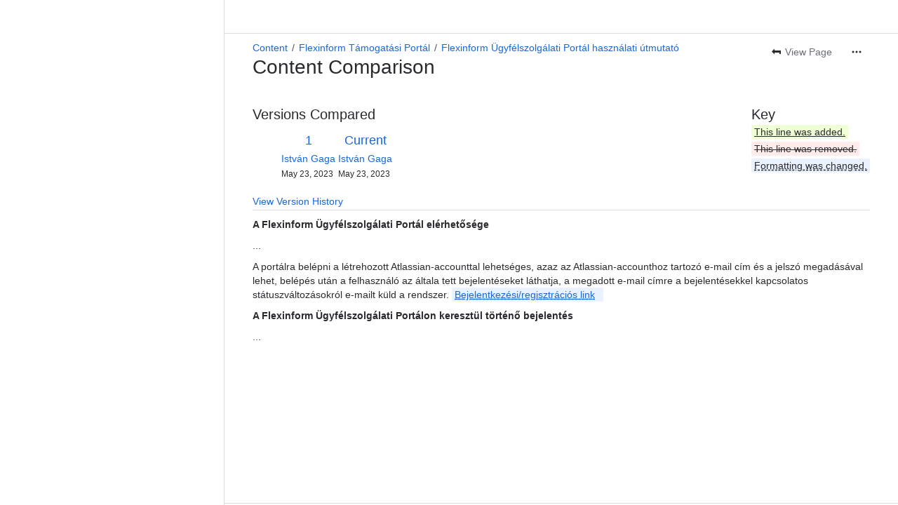

--- FILE ---
content_type: text/javascript
request_url: https://d1okpoprma61ms.cloudfront.net/flexinform-support.atlassian.net/wiki/s/e3b0c44298fc1c149afbf4c8996fb92427ae41e4649b934ca495991b7852b855-CDN/1334269262/h/94d735469ff1c42eb78aa62fa1723d597632eae3de790e19cf83e330d1832db7/_/download/contextbatch/js/request-access-plugin,-_super,-atl.general/batch.js?assetVersion=1000.0.0-ea87e85adbb819827&externals=__local-default__&locale=en-GB
body_size: 4625
content:
WRMCB=function(e){var c=console;if(c&&c.log&&c.error){c.log('Error running batched script.');c.error(e);}}
;
try {
/* module-key = 'com.atlassian.confluence.plugins.confluence-request-access-plugin:confluence-request-access-plugin-resources', location = '/js/request-access-page.js' */
define('confluence-request-access-plugin/request-access', [
    'jquery',
    'confluence/legacy',
    'confluence/meta',
    'ajs',
    'skate'
], function ($,
             Confluence,
             Meta,
             AJS,
             skate) {

    var getPageId = function() {
        var pageId = Meta.get("page-id");
        var isDirectEditorLink = $("#invite-to-edit-draft").length;
        if (isDirectEditorLink) {
            pageId = $("#invite-to-edit-draft").data("draft-id");
        }
        return pageId;
    };

    function init(options) {
        //Meta.get("page-id") is undefined inside SPA. Therefore FE have to pass in pageId when calling init
        options = options || {};
        var pageId = getPageId() || options.pageId;

        // Confluence ContextPath
        var CONTEXT_PATH = Confluence.getContextPath();

        // attached to page
        var attached = function (el) {
            var $restrictedPage = $(".request-access-container");
            var $requestAccessButton = $restrictedPage.find("button");
            var accessType = $restrictedPage.data("access-type");

            if ($restrictedPage.length) {
                // Hiding breadcrumbs + title of the 'No Permissions' page
                $("#breadcrumbs").hide();
                $("#title-text.with-breadcrumbs").hide();

                if ($requestAccessButton.length) {
                    // Trigger an event for views which have the request access button, so that we can find out
                    // how many users see this page but don't use the feature
                    AJS.trigger('analyticsEvent', {
                        name: 'confluence.request.access.plugin.request.access.to.page.view',
                        data: {
                            accessType: accessType
                        }
                    });
                }
            }

            $requestAccessButton.prop('disabled', false);
            $requestAccessButton.removeAttr('aria-disabled');

            $requestAccessButton.click(function () {

                AJS.trigger('analyticsEvent', {
                    name: 'confluence.request.access.plugin.request.access.to.page',
                    data: {
                        accessType: accessType
                    }
                });
                $requestAccessButton.attr("aria-disabled", "true");

                var $loading = $(Confluence.Request.Access.loading({}));
                $requestAccessButton.replaceWith($loading);

                $.ajax({
                    url: CONTEXT_PATH + "/rest/request-access/latest/page/restriction/" + pageId + "/request/" + accessType,
                    type: "POST",
                    contentType: "application/json; charset=utf-8",
                    success: function (data) {
                        AJS.flag({
                            type: 'success',
                            title: "Request sent",
                            body: AJS.format("We\'\'ve asked {0} to give you access. You\'\'ll get an email once the request is approved",
                                Confluence.Request.Access.userProfileLink({
                                    accountId: data.accountId,
                                    displayName: data.displayName,
                                    name: data.name,
                                    fullName: data.fullName
                                })
                            )
                        });
                    },
                    error: function (request, textStatus) {
                        AJS.flag({
                            type: 'error',
                            title: "Access request unsuccessful",
                            body: "Your request for access has not been sent. Contact your space admin."
                        });
                    },
                    complete: function () {
                        $loading.remove();
                        Confluence.Binder.userHover();
                    }
                });
            });
        };

        // SPA may call initialization function multiple times
        if (!window.__skate || 
            !window.__skate.registry || 
            !window.__skate.registry['request-access-container']
        ) {
            skate('request-access-container', {
                type: skate.types.CLASS,
                attached: attached
            });
        }
    }

    return {
        init: init
    };
});

require('confluence/module-exporter').safeRequire('confluence-request-access-plugin/request-access', function(requestAccess){
    require('ajs').toInit(requestAccess.init)
});


}catch(e){WRMCB(e)};
;
try {
/* module-key = 'com.atlassian.confluence.plugins.confluence-request-access-plugin:confluence-request-access-plugin-resources', location = '/js/grant-access.js' */
define('confluence-request-access-plugin/grant-access', [
    'jquery',
    'confluence/legacy',
    'confluence/meta',
    'ajs',
    'confluence/dark-features'
], function ($,
             Confluence,
             Meta,
             AJS,
             DarkFeatures) {

    function getParameterByName(name) {
        name = name.replace(/[\[]/, "\\[").replace(/[\]]/, "\\]");
        var regex = new RegExp("[\\?&]" + name + "=([^&#]*)");
        var results = regex.exec(location.search);
        return results == null ? "" : decodeURIComponent(results[1].replace(/\+/g, " "));
    }

    /**
     * @returns {boolean} true if the user is creating/editing a page, or a blogpost, as opposed to a comment, or something.
     * @private
     */
    function _isEditPage() {
        return AJS.Rte && AJS.Rte.getEditor && AJS.Rte.getEditor() && (!!AJS.$('#editpageform').length ||
            !!AJS.$('#createpageform').length);
    }

    function init(options) {
        var CONTEXT_PATH = Confluence.getContextPath();

        //Meta.get("page-id") is undefined inside SPA. Therefore FE have to pass in pageId when calling init
        options = options || {};
        var pageId = Meta.get("page-id") || options.pageId;

        var contentType = Meta.get('content-type');
        var requestAccountId = getParameterByName("accountId");
        var requestDisplayName = getParameterByName("displayName").split('+').join(' ');
        var requestUsername = getParameterByName("username");
        var requestFullName = getParameterByName("userFullName").split('+').join(' ');
        var requestAccessType = getParameterByName("accessType");

        // padlock DOM element will be the trigger
        var $trigger = $("#content-metadata-page-restrictions");
        // Figure out if the padlock is shown
        var isPageRestricted = $("#content-metadata-page-restrictions.restricted").length !== 0;
        var $restrictedPadlock = $("#rte-button-restrictions");

        var isGrantAccessOnEditPage = _isEditPage() && !!$restrictedPadlock.length &&
            !!getParameterByName("grantAccess") && !!requestAccessType;
        // If padlock is not present, or URL does not have certain params we can't show grant access dialog
        var viewPageRestrictionDialogCanBeShown = $trigger.length && isPageRestricted &&
            !!getParameterByName("grantAccess") && !!requestAccessType;
        if (!viewPageRestrictionDialogCanBeShown && !isGrantAccessOnEditPage) {
            return;
        }

        if (isGrantAccessOnEditPage) {
            // It's a restricted edit page and someone is requesting access.
            // Some elements are different on edit pages (as opposed to view pages)
            $trigger = $restrictedPadlock;
            pageId = Meta.get("content-id");
        }

        var $loading = $(Confluence.Request.Access.loading());

        var grantAccessDialog = AJS.InlineDialog($trigger, "grantAccessDialog",
            function (content, trigger, showPopup) {
                content.css({ "padding": "20px" }).html(Confluence.Grant.Access.dialog({
                    accountId: requestAccountId,
                    displayName: requestDisplayName,
                    username: requestUsername,
                    fullName: requestFullName,
                    contentType: contentType
                }));

                content.on("click", '.aui-button.grant-access', function (e) {
                    e.stopPropagation();

                    var $grantAccessButtons = content.find(".actions-result");
                    $grantAccessButtons.replaceWith($loading);

                    // Logged in user grants access to the user requesting access
                    AJS.trigger('analyticsEvent', {
                        name: 'confluence.request.access.plugin.grant.access.to.page',
                        data: {
                            accessType: requestAccessType
                        }
                    });

                    var grantAccessResultMessage = "";

                    $.ajax({
                        url: CONTEXT_PATH + "/rest/request-access/latest/page/restriction/" + pageId + "/grant/" + requestAccessType,
                        type: "POST",
                        contentType: "application/json; charset=utf-8",
                        data: requestAccountId ? requestAccountId : requestUsername,
                        success: function (data, textStatus, jqXHR) {
                            if (jqXHR.status == 202) {
                                grantAccessResultMessage = "Access was already granted to the user.";
                            } else {
                                grantAccessResultMessage = "Access was granted, a notification to the user will be sent.";
                            }

                            AJS.flag({
                                type: 'success',
                                title: "Access request granted",
                                body: grantAccessResultMessage
                            });
                        },
                        error: function (xhr) {
                            if (xhr.status == 412) {
                                grantAccessResultMessage = "Access was granted, but there is not a mail server configured so the notification could not be sent.";
                            } else if (xhr.status == 502) {
                                grantAccessResultMessage = "Access was granted, but an unexpected error happened while sending the notification.";
                            } else {
                                grantAccessResultMessage = "Sorry, there was an unexpected error while granting access.";
                            }
                            AJS.flag({
                                type: 'error',
                                title: "Access request error",
                                body: grantAccessResultMessage
                            });
                        },
                        complete: function (xhr) {
                            grantAccessDialog.hide();
                        }
                    });
                });

                content.on("click", '.aui-button.deny-access', function (e) {
                    // Logged in user explicitly denies access to the user requesting access
                    AJS.trigger('analyticsEvent', {
                        name: 'confluence.request.access.plugin.deny.access.to.page',
                        data: {
                            accessType: requestAccessType
                        }
                    });
                    grantAccessDialog.hide();
                });
                showPopup();
                return false;
            },
            {
                offsetY: 10,
                offsetX: -20,
                width: 350,
                hideDelay: null,
                noBind: true,
                hideCallback: function () {
                    setTimeout(grantAccessDialog.hide(), 5000);
                }
            }
        );

        grantAccessDialog.show();
    }

    return {
        init: init,
        initWhenEditorReady: function() { AJS.bind('rte-collab-ready', init); }
    };
});

}catch(e){WRMCB(e)};
;
try {
/* module-key = 'com.atlassian.confluence.plugins.confluence-request-access-plugin:confluence-request-access-plugin-resources', location = '/templates/soy/request-access.soy' */
// This file was automatically generated from request-access.soy.
// Please don't edit this file by hand.

/**
 * @fileoverview Templates in namespace Confluence.Request.Access.
 */

if (typeof Confluence == 'undefined') { var Confluence = {}; }
if (typeof Confluence.Request == 'undefined') { Confluence.Request = {}; }
if (typeof Confluence.Request.Access == 'undefined') { Confluence.Request.Access = {}; }


Confluence.Request.Access.userProfileLink = function(opt_data, opt_ignored) {
  return '' + ((opt_data.accountId) ? '<a href="/people/' + soy.$$escapeHtml(opt_data.accountId) + '?ref=confluence" target="_blank" rel="noopener noreferrer"><strong>' + soy.$$escapeHtml(opt_data.displayName) + '</strong></a>' : '<a href="' + soy.$$escapeHtml("/wiki") + '/display/~' + soy.$$escapeUri(opt_data.name) + '" class="url fn confluence-userlink" title data-username="' + soy.$$escapeHtml(opt_data.name) + '">' + soy.$$escapeHtml(opt_data.fullName) + '</a>');
};
if (goog.DEBUG) {
  Confluence.Request.Access.userProfileLink.soyTemplateName = 'Confluence.Request.Access.userProfileLink';
}


Confluence.Request.Access.loading = function(opt_data, opt_ignored) {
  return '<span id="request-access-loading" class=\'aui-icon aui-icon-wait\'>' + soy.$$escapeHtml('Loading, please wait') + '</span>"';
};
if (goog.DEBUG) {
  Confluence.Request.Access.loading.soyTemplateName = 'Confluence.Request.Access.loading';
}


Confluence.Request.Access.dialog = function(opt_data, opt_ignored) {
  return '<div class="request-access-dialog"><h2 class="grant-access-title">' + soy.$$escapeHtml('You don\x27t have permission to edit') + '</h2>' + ((opt_data.canRequestAccess) ? '<p class="grant-access-message">' + soy.$$escapeHtml('Hit request access and we\x27ll find someone who can give you access.') + '</p><div class="actions-result"><button id="request-access-dialog-button" class="aui-button">' + soy.$$escapeHtml('Request access') + '</button><button class="aui-button aui-button-link cancel">' + soy.$$escapeHtml('Cancel') + '</button><div>' : '<p class="grant-access-message">' + soy.$$escapeHtml('A space admin or the person who shared this page may be able to give you access.') + '</p><div class="actions-result"><button class="aui-button aui-button-link cancel">' + soy.$$escapeHtml('Close') + '</button><div>') + '</div>';
};
if (goog.DEBUG) {
  Confluence.Request.Access.dialog.soyTemplateName = 'Confluence.Request.Access.dialog';
}

}catch(e){WRMCB(e)};
;
try {
/* module-key = 'com.atlassian.confluence.plugins.confluence-request-access-plugin:confluence-request-access-plugin-resources', location = '/templates/soy/grant-access.soy' */
// This file was automatically generated from grant-access.soy.
// Please don't edit this file by hand.

/**
 * @fileoverview Templates in namespace Confluence.Grant.Access.
 */

if (typeof Confluence == 'undefined') { var Confluence = {}; }
if (typeof Confluence.Grant == 'undefined') { Confluence.Grant = {}; }
if (typeof Confluence.Grant.Access == 'undefined') { Confluence.Grant.Access = {}; }


Confluence.Grant.Access.dialog = function(opt_data, opt_ignored) {
  var output = '<div class="grant-access-dialog">';
  var usernameLink__soy4 = '' + Confluence.Grant.Access.profileLink(opt_data);
  var requestAccessDescription__soy10 = '' + ((opt_data.requestAccessType == 'edit') ? (opt_data.contentType == 'blogpost') ? soy.$$filterNoAutoescape(AJS.format('{0} wants to \x3cstrong\x3eedit\x3c/strong\x3e this blog post.',usernameLink__soy4)) : soy.$$filterNoAutoescape(AJS.format('{0} wants to \x3cstrong\x3eedit\x3c/strong\x3e this page.',usernameLink__soy4)) : (opt_data.contentType == 'blogpost') ? soy.$$filterNoAutoescape(AJS.format('{0} wants to \x3cstrong\x3eview\x3c/strong\x3e this blog post.',usernameLink__soy4)) : soy.$$filterNoAutoescape(AJS.format('{0} wants to \x3cstrong\x3eview\x3c/strong\x3e this page.',usernameLink__soy4)));
  output += '<h2 class="title grant-access-title">' + soy.$$escapeHtml('Access request') + '</h2><p class="grant-access-message">' + soy.$$filterNoAutoescape(requestAccessDescription__soy10) + '</p><div class="actions-result"><button class="aui-button grant-access">' + soy.$$escapeHtml('Grant access') + '</button><button class="aui-button aui-button-link deny-access">' + soy.$$escapeHtml('Deny') + '</button><div></div>';
  return output;
};
if (goog.DEBUG) {
  Confluence.Grant.Access.dialog.soyTemplateName = 'Confluence.Grant.Access.dialog';
}


Confluence.Grant.Access.profileLink = function(opt_data, opt_ignored) {
  return '' + ((opt_data.accountId) ? '<a href="/people/' + soy.$$escapeHtml(opt_data.accountId) + '?ref=confluence" target="_blank" rel="noopener noreferrer"><strong>' + soy.$$escapeHtml(opt_data.displayName) + '</strong></a>' : '<a href="' + soy.$$escapeHtml("/wiki") + '/display/~' + soy.$$escapeHtml(opt_data.username) + '" class="url fn" title data-username="' + soy.$$escapeHtml(opt_data.username) + '"><strong>' + soy.$$escapeHtml(opt_data.fullName) + '</strong> (' + soy.$$escapeHtml(opt_data.username) + ')</a>');
};
if (goog.DEBUG) {
  Confluence.Grant.Access.profileLink.soyTemplateName = 'Confluence.Grant.Access.profileLink';
}

}catch(e){WRMCB(e)};
;
try {
/* module-key = 'com.atlassian.confluence.plugins.confluence-request-access-plugin:confluence-grant-access-plugin-resources-loader', location = '/js/grant-access-resource-loader.js' */
require('confluence/module-exporter').safeRequire('confluence-request-access-plugin/grant-access');

require(['ajs','confluence-request-access-plugin/grant-access'], function (AJS, grantAccess) {
    if (AJS.Rte) {
        if (typeof AJS.Rte.getEditor === 'function' && AJS.Rte.getEditor() && AJS.Rte.getEditor().initialized) {
            grantAccess.init();
        } else {
            AJS.bind('rte-collab-ready', grantAccess.init);
        }
    } else {
        AJS.toInit(grantAccess.init);
    }
});
}catch(e){WRMCB(e)};

--- FILE ---
content_type: application/javascript
request_url: https://cc-fe-bifrost.prod-east.frontend.public.atl-paas.net/assets/master/tti-polyfill.a9c4b1f5.js
body_size: 1604
content:
var t=globalThis;(0,t.parcelRequired477.register)("ayPUe",function(e,n){!function(){var n="undefined"!=typeof window&&window===this?this:void 0!==t&&null!=t?t:this,r="function"==typeof Object.defineProperties?Object.defineProperty:function(t,e,n){t!=Array.prototype&&t!=Object.prototype&&(t[e]=n.value)};function i(){i=function(){},n.Symbol||(n.Symbol=a)}var o=0;function a(t){return"jscomp_symbol_"+(t||"")+o++}function s(){i();var t=n.Symbol.iterator;t||(t=n.Symbol.iterator=n.Symbol("iterator")),"function"!=typeof Array.prototype[t]&&r(Array.prototype,t,{configurable:!0,writable:!0,value:function(){return u(this)}}),s=function(){}}function u(t){var e,r=0;return e=function(){return r<t.length?{done:!1,value:t[r++]}:{done:!0}},s(),(e={next:e})[n.Symbol.iterator]=function(){return this},e}function c(t){s();var e=t[Symbol.iterator];return e?e.call(t):u(t)}function f(t){if(!(t instanceof Array)){t=c(t);for(var e,n=[];!(e=t.next()).done;)n.push(e.value);t=n}return t}var l=0,d="img script iframe link audio video source".split(" ");function p(t,e){if(2<t.length)return performance.now();var n=[];e=c(e);for(var r=e.next();!r.done;r=e.next())n.push({timestamp:(r=r.value).start,type:"requestStart"}),n.push({timestamp:r.end,type:"requestEnd"});for(r=(e=c(t)).next();!r.done;r=e.next())n.push({timestamp:r.value,type:"requestStart"});for(n.sort(function(t,e){return t.timestamp-e.timestamp}),t=t.length,e=n.length-1;0<=e;e--)switch((r=n[e]).type){case"requestStart":t--;break;case"requestEnd":if(2<++t)return r.timestamp;break;default:throw Error("Internal Error: This should never happen")}return 0}function h(t){t=t||{},this.w=!!t.useMutationObserver,this.u=t.minValue||null,t=window.__tti&&window.__tti.e;var e,n,r,i,o,a,s,u,h,m,y=window.__tti&&window.__tti.o;this.a=t?t.map(function(t){return{start:t.startTime,end:t.startTime+t.duration}}):[],y&&y.disconnect(),this.b=[],this.f=new Map,this.j=null,this.v=-1/0,this.i=!1,this.h=this.c=this.s=null,n=this.m.bind(this),r=this.l.bind(this),i=XMLHttpRequest.prototype.send,o=l++,XMLHttpRequest.prototype.send=function(t){for(var e=[],a=0;a<arguments.length;++a)e[a-0]=arguments[a];var s=this;return n(o),this.addEventListener("readystatechange",function(){4===s.readyState&&r(o)}),i.apply(this,e)},a=this.m.bind(this),s=this.l.bind(this),u=fetch,fetch=function(t){for(var e=[],n=0;n<arguments.length;++n)e[n-0]=arguments[n];return new Promise(function(t,n){var r=l++;a(r),u.apply(null,[].concat(f(e))).then(function(e){s(r),t(e)},function(t){s(t),n(t)})})},e=this,e.c=new PerformanceObserver(function(t){t=c(t.getEntries());for(var n=t.next();!n.done;n=t.next())if("resource"===(n=n.value).entryType&&(e.b.push({start:n.fetchStart,end:n.responseEnd}),v(e,p(e.g,e.b)+5e3)),"longtask"===n.entryType){var r=n.startTime+n.duration;e.a.push({start:n.startTime,end:r}),v(e,r+5e3)}}),e.c.observe({entryTypes:["longtask","resource"]}),this.w&&(this.h=(h=this.B.bind(this),(m=new MutationObserver(function(t){t=c(t);for(var e=t.next();!e.done;e=t.next())"childList"==(e=e.value).type&&function t(e,n){e=c(e);for(var r=e.next();!r.done;r=e.next())if(r=r.value,n.includes(r.nodeName.toLowerCase())||t(r.children,n))return!0;return!1}(e.addedNodes,d)?h(e):"attributes"==e.type&&d.includes(e.target.tagName.toLowerCase())&&h(e)})).observe(document,{attributes:!0,childList:!0,subtree:!0,attributeFilter:["href","src"]}),m))}function m(t){t.i=!0;var e=0<t.a.length?t.a[t.a.length-1].end:0,n=p(t.g,t.b);v(t,Math.max(n+5e3,e))}function v(t,e){!t.i||t.v>e||(clearTimeout(t.j),t.j=setTimeout(function(){var e=performance.timing.navigationStart,n=p(t.g,t.b),e=(window.a&&window.a.A?1e3*window.a.A().C-e:0)||performance.timing.domContentLoadedEventEnd-e;if(t.u)var r=t.u;else r=performance.timing.domContentLoadedEventEnd?(r=performance.timing).domContentLoadedEventEnd-r.navigationStart:null;var i=performance.now();null===r&&v(t,Math.max(n+5e3,i+1e3));var o=t.a;(n=5e3>i-n||5e3>i-(n=o.length?o[o.length-1].end:e)?null:Math.max(n,r))&&(t.s(n),clearTimeout(t.j),t.i=!1,t.c&&t.c.disconnect(),t.h&&t.h.disconnect()),v(t,performance.now()+1e3)},e-performance.now()),t.v=e)}h.prototype.getFirstConsistentlyInteractive=function(){var t=this;return new Promise(function(e){t.s=e,"complete"==document.readyState?m(t):window.addEventListener("load",function(){m(t)})})},h.prototype.m=function(t){this.f.set(t,performance.now())},h.prototype.l=function(t){this.f.delete(t)},h.prototype.B=function(){v(this,performance.now()+5e3)},n.Object.defineProperties(h.prototype,{g:{configurable:!0,enumerable:!0,get:function(){return[].concat(f(this.f.values()))}}});var y={getFirstConsistentlyInteractive:function(t){return t=t||{},"PerformanceLongTaskTiming"in window?new h(t).getFirstConsistentlyInteractive():Promise.resolve(null)}};e.exports?e.exports=y:"function"==typeof define&&define.amd?define("ttiPolyfill",[],function(){return y}):window.ttiPolyfill=y}()});
//# sourceMappingURL=tti-polyfill.a9c4b1f5.js.map


--- FILE ---
content_type: application/javascript
request_url: https://cc-fe-bifrost.prod-east.frontend.public.atl-paas.net/assets/master/BannerContainer.0d65a76a.js
body_size: 9007
content:
function e(e){return e&&e.__esModule?e.default:e}var t=globalThis.parcelRequired477,n=t.register;n("9ZNsj",function(n,r){var a=t("42omo"),s=t("9SBTM"),o=t("4PPzL");let l=(0,t("jmjWc").LoadableAfterPaint)({__loadable_id__:"4qwYp",name:"SuperAdminBanner",loader:async()=>(await t("1qNpL")).SuperAdminBanner});var i=t("T1bCI"),c=t("aJv6Q");let d=(0,t("cgtv4").defineMessages)({pageWasBackgrounded:{id:"browser-status-indicator.page.was.backgrounded",defaultMessage:"Your content may not have fully loaded. Try to {refreshLink}"},refreshLink:{id:"browser-status-indicator.refresh.the.page",defaultMessage:"refresh now"}}),u="PageWasInactiveBanner",f=(0,a.forwardRef)(({as:n="div",style:r,...s},o)=>e(a).createElement(n,{...s,style:r,ref:o,className:(0,t("gMc0m").default)(["_1bsb1osq _4t3izwfg _1e0c1txw _bfhkysee _1bah1h6o _4cvr1h6o",s.className])})),m=()=>e(a).createElement(t("18HQ4").StyledRefreshLink,{target:"_blank",onClick:()=>window.location.reload()},e(a).createElement(t("gtD4K").default,d.refreshLink,t=>e(a).createElement(a.Fragment,null,t))),b=[t("irVI7").VIEW_PAGE_EXPERIENCE],_=(0,a.memo)(({bannerState:n})=>{let[r,s]=(0,a.useState)(!1),o=b.map(t("3XjWl").useExperienceState);return((0,a.useEffect)(()=>{let e=()=>{setTimeout(()=>{s(!document.hidden)},1e3)};return document.addEventListener("visibilitychange",e),()=>document.removeEventListener("visibilitychange",e)}),r&&o.some(e=>{if(!e||!e.timeout)return!1;let{startTime:n=0,timeout:r,hasStopped:a}=e,s=Math.round(window.performance.now()-n)-(0,t("2KpT3").getTabInactivityTracker)().getInactiveMillisecondsSince(n);return!a&&s<r}))?(n.show(u,32),(0,t("cbc8g").addUFOCustomData)({isPageWasInactiveBannerDisplayed:!0}),e(a).createElement(f,{"data-testid":"inactive-indicator"},e(a).createElement(t("18HQ4").FadingSpan,{show:!0},e(a).createElement(t("18HQ4").StyledText,null,e(a).createElement(t("gtD4K").default,{...d.pageWasBackgrounded,values:{refreshLink:e(a).createElement(m,null)}}))))):(n.hide(u),null)}),h=(0,c.withTransparentErrorBoundary)({attribution:t("3IBnw").Attribution.PAGE_MODES})(()=>e(a).createElement(i.Subscribe,{to:[t("hrAmX").BannerStateContainer]},t=>e(a).createElement(_,{bannerState:t}))),g=(0,t("jmjWc").LoadableAfterPaint)({__loadable_id__:"lkLmI",name:"AdminAnnouncementBanner",loader:async()=>(await t("en9Kg")).AdminAnnouncementBanner}),p=(0,t("jmjWc").LoadableLazy)({__loadable_id__:"k7WTy",name:"GracePeriodBanner",loader:async()=>(await t("lHLiS")).GracePeriodBanner}),E=(0,t("jmjWc").LoadableAfterPaint)({__loadable_id__:"VZcGs",name:"StorageEnforcementBannerLoadable",loader:async()=>(await t("3kkxn")).StorageEnforcementBanner}),v=()=>(0,t("alLTz").useIsStorageEnforcementEligible)()?e(a).createElement(E,null):null;var y=t("3u0dr"),k=t("frIzR"),w=t("jSnXV");let S="CookiesConsentBanner";function C(e,n){let r=(0,a.useRef)(null),{createAnalyticsEvent:s}=(0,t("inPa6").useAnalyticsEvents)(),[o,l]=(0,a.useState)(105),i=Object.keys(window?.__COOKIE_CONSENT_PREFERENCES__||{}).length?window.__COOKIE_CONSENT_PREFERENCES__:void 0,c=(0,a.useMemo)(()=>{let e=i?(0,t("9imv3").shouldRenderBannerPrefetched)(i):(0,t("9imv3").shouldRenderBannerPrefetched)();return e},[i,!1]),[d,u]=(0,a.useState)(null);d?e?.show(S,o):!1===d&&e?.hide(S);let f=(0,a.useCallback)(()=>{if(r?.current)return r?.current;if(!n?.current)return null;let e=n?.current.getElementsByTagName("div"),t=null;for(let n of Object.values(e))if(n.offsetHeight){t=n;break}return r.current=t,t},[n]);(0,a.useEffect)(()=>{(d||c)&&(0,t("cbc8g").addUFOCustomData)({isCookieConsentBannerDisplayed:!0,...i&&{prefetchedConsentPreferences:JSON.stringify(i)}})},[d,c,i]),(0,a.useEffect)(()=>{d&&s({type:"sendOperationalEvent",action:"rendered",actionSubject:"cookiesConsentBanner"}).fire()},[d]);let m=(0,a.useCallback)(()=>{let e=f();e&&((0,t("cbc8g").addUFOCustomData)({cookieBannerHeight:e.offsetHeight}),l(e.offsetHeight))},[f]);return{shouldRender:d,showBanner:(0,a.useCallback)(()=>{u(!0),m()},[m]),hideBanner:(0,a.useCallback)(()=>{u(!1)},[]),onWidthChange:m,prefetchedData:i}}let B=(0,a.forwardRef)((0,y.isReactCompilerActiveV1)()?(n,r)=>{let s,o,l,i,c,d,u=(0,k.c)(13);if(u[0]!==r||u[1]!==n){let{as:e,style:a,...d}=n;s=void 0===e?"div":e,o=d,l=a,i=r,c=(0,t("gMc0m").default)(["_1e0c1txw _4cvr1h6o",d.className]),u[0]=r,u[1]=n,u[2]=s,u[3]=o,u[4]=l,u[5]=i,u[6]=c}else s=u[2],o=u[3],l=u[4],i=u[5],c=u[6];return u[7]!==s||u[8]!==o||u[9]!==l||u[10]!==i||u[11]!==c?(d=e(a).createElement(s,{...o,style:l,ref:i,className:c}),u[7]=s,u[8]=o,u[9]=l,u[10]=i,u[11]=c,u[12]=d):d=u[12],d}:({as:n="div",style:r,...s},o)=>e(a).createElement(n,{...s,style:r,ref:o,className:(0,t("gMc0m").default)(["_1e0c1txw _4cvr1h6o",s.className])})),x=(0,a.forwardRef)((0,y.isReactCompilerActiveV1)()?(n,r)=>{let s,o,l,i,c,d,u=(0,k.c)(13);if(u[0]!==r||u[1]!==n){let{as:e,style:a,...d}=n;s=void 0===e?"div":e,o=d,l=a,i=r,c=(0,t("gMc0m").default)(["_16jlkb7n _1o9zkb7n _i0dlf1ug",d.className]),u[0]=r,u[1]=n,u[2]=s,u[3]=o,u[4]=l,u[5]=i,u[6]=c}else s=u[2],o=u[3],l=u[4],i=u[5],c=u[6];return u[7]!==s||u[8]!==o||u[9]!==l||u[10]!==i||u[11]!==c?(d=e(a).createElement(s,{...o,style:l,ref:i,className:c}),u[7]=s,u[8]=o,u[9]=l,u[10]=i,u[11]=c,u[12]=d):d=u[12],d}:({as:n="div",style:r,...s},o)=>e(a).createElement(n,{...s,style:r,ref:o,className:(0,t("gMc0m").default)(["_16jlkb7n _1o9zkb7n _i0dlf1ug",s.className])})),R=(0,t("jmjWc").LoadableAfterPaint)({__loadable_id__:"BMpKa",name:"ConsentBannerComponent",loader:async()=>(await t("2aL6v")).ConsentBannerWrapper}),N=(0,y.isReactCompilerActiveV1)()?n=>{let r=(0,k.c)(2),{children:s}=n;if((0,t("6mKj3").expVal)("confluence_cookie_consent_banner_suspense","isEnabled",!1)){let t;return r[0]!==s?(t=e(a).createElement(a.Suspense,{fallback:null},s),r[0]=s,r[1]=t):t=r[1],t}return s}:({children:n})=>(0,t("6mKj3").expVal)("confluence_cookie_consent_banner_suspense","isEnabled",!1)?e(a).createElement(a.Suspense,{fallback:null},n):n,A=(0,y.isReactCompilerActiveV1)()?n=>{let r,s,o,l,i=(0,k.c)(11),{bannerState:c}=n,d=(0,a.useRef)(null),{onWidthChange:u,showBanner:f,hideBanner:m,prefetchedData:b}=C(c,d);i[0]!==u?(r=e(w)(u,50),i[0]=u,i[1]=r):r=i[1];let _=r;return i[2]!==_?(s=e(a).createElement(t("4JDbp").WidthObserver,{setWidth:_}),i[2]=_,i[3]=s):s=i[3],i[4]!==m||i[5]!==b||i[6]!==f?(o=e(a).createElement(R,{product:"Confluence",onShow:f,onHide:m,initialPreferences:b,newMinHeight:105}),i[4]=m,i[5]=b,i[6]=f,i[7]=o):o=i[7],i[8]!==s||i[9]!==o?(l=e(a).createElement(B,{ref:d,role:"banner","data-testid":"cookie-consent-banner","data-vc":"cookie-consent-banner"},e(a).createElement(x,null,s,o)),i[8]=s,i[9]=o,i[10]=l):l=i[10],l}:({bannerState:n})=>{let r=(0,a.useRef)(null),{onWidthChange:s,showBanner:o,hideBanner:l,prefetchedData:i}=C(n,r),c=e(w)(s,50);return e(a).createElement(B,{ref:r,role:"banner","data-testid":"cookie-consent-banner","data-vc":"cookie-consent-banner"},e(a).createElement(x,null,e(a).createElement(t("4JDbp").WidthObserver,{setWidth:c}),e(a).createElement(R,{product:"Confluence",onShow:o,onHide:l,initialPreferences:i,newMinHeight:105})))},M=(0,y.isReactCompilerActiveV1)()?()=>{let n,r=(0,k.c)(1);return r[0]===Symbol.for("react.memo_cache_sentinel")?(n=e(a).createElement(o.ErrorBoundary,{attribution:t("3IBnw").Attribution.BACKBONE},e(a).createElement(i.Subscribe,{to:[t("hrAmX").BannerStateContainer]},W)),r[0]=n):n=r[0],n}:()=>e(a).createElement(o.ErrorBoundary,{attribution:t("3IBnw").Attribution.BACKBONE},e(a).createElement(i.Subscribe,{to:[t("hrAmX").BannerStateContainer]},t=>e(a).createElement(N,null,e(a).createElement(A,{bannerState:t}))));function W(t){return e(a).createElement(N,null,e(a).createElement(A,{bannerState:t}))}var P=t("4FYDR"),D=t("04e9M");let O=/Edge?\/(8[5-9]|9\d|\d{3,})\.\d+(\.\d+|)|Firefox\/(7[89]|[89]\d|\d{3,})\.\d+(\.\d+|)|Chrom(ium|e)\/(8[5-9]|9\d|\d{3,})\.\d+(\.\d+|)|(Maci|X1{2}).+ Version\/(16\.([4-9]|\d{2,})|(1[7-9]|[2-9]\d|\d{3,})\.\d+)([,.]\d+|)( \(\w+\)|)( Mobile\/\w+|) Safari\/|Chrome.+OPR\/(8[5-9]|9\d|\d{3,})\.\d+\.\d+|(CPU[ +]OS|iPhone[ +]OS|CPU[ +]iPhone|CPU IPhone OS|CPU iPad OS)[ +]+(16[._]([4-9]|\d{2,})|(1[7-9]|[2-9]\d|\d{3,})[._]\d+)([._]\d+|)|Android:?[ /-](129|1[3-9]\d|[2-9]\d{2}|\d{4,})(\.\d+|)(\.\d+|)|Mobile Safari.+OPR\/([89]\d|\d{3,})\.\d+\.\d+|Android.+Firefox\/(13\d|1[4-9]\d|[2-9]\d{2}|\d{4,})\.\d+(\.\d+|)|Android.+Chrom(ium|e)\/(129|1[3-9]\d|[2-9]\d{2}|\d{4,})\.\d+(\.\d+|)|Android.+(UC? ?Browser|UCWEB|U3)[ /]?(15\.([5-9]|\d{2,})|(1[6-9]|[2-9]\d|\d{3,})\.\d+)\.\d+|SamsungBrowser\/(2[4-9]|[3-9]\d|\d{3,})\.\d+|Android.+MQ{2}Browser\/(14(\.(9|\d{2,})|)|(1[5-9]|[2-9]\d|\d{3,})(\.\d+|))(\.\d+|)|K[Aa][Ii]OS\/(3\.\d+|([4-9]|\d{2,})\.\d+)(\.\d+|)/,I=()=>!O.test(navigator.userAgent),j="UnsupportedBrowserBanner",L=(0,t("cgtv4").defineMessages)({bannerMessage:{id:"unsupported-browser-banner.banner-message",defaultMessage:"Your browser is <link>unsupported</link>. Switch or upgrade to maintain optimal performance."},bannerLink:{id:"unsupported-browser-banner.banner-link",defaultMessage:"unsupported"}}),T=n=>(0,t("9wGTI").fg)("dst-a11y__replace-anchor-with-link__fe-platform-an")?e(a).createElement(t("2Nwuj").default,{href:"https://support.atlassian.com/atlassian-account/docs/supported-browsers-for-atlassian-cloud-products/",target:"_blank",rel:"noreferrer noopener"},n):e(a).createElement("a",{href:"https://support.atlassian.com/atlassian-account/docs/supported-browsers-for-atlassian-cloud-products/",target:"_blank",rel:"noreferrer noopener"},n),V=({bannerState:n,setIsBannerClosed:r,isBannerClosed:s})=>{let o=(0,t("8C5kA").default)();return(0,a.useEffect)(()=>{t("17wUi").confluenceSessionStorageInstance.getItemAsBoolean(t("1UApO").keys.BROWSER_BANNER_CLOSED_BY_USER)&&(r(!0),n.hide(j))},[r,s,n]),e(a).createElement(t("eSDUO").DismissibleBanner,{height:72,isWarning:!0,onDismiss:()=>{n.hide(j),r(!0),t("17wUi").confluenceSessionStorageInstance.setItem(t("1UApO").keys.BROWSER_BANNER_CLOSED_BY_USER,!0)}},o.formatMessage(L.bannerMessage,{link:T}))},U=()=>{let[n,r]=(0,a.useState)(!0),s=I();(0,a.useEffect)(t("cMvQV").setUserAgent,[]),(0,a.useEffect)(()=>{s&&r(!1)},[s,r]);let{name:l,version:c}=new(e(P))(navigator.userAgent).getBrowser();return((0,a.useEffect)(()=>{(0,D.getAnalyticsWebClient)().then(e=>{e.sendOperationalEvent({source:"unsupportedBrowserBanner",action:"executed",actionSubject:"browserRuntimeCheck",attributes:{failedFullBrowserCheck:s,browserName:l,browserVersion:c}})})},[s,l,c]),n||!s||(0,t("cMvQV").isNativeMobile)())?null:e(a).createElement(o.ErrorBoundary,{attribution:t("3IBnw").Attribution.BACKBONE},e(a).createElement(i.Subscribe,{to:[t("hrAmX").BannerStateContainer]},s=>(s.show(j,72),(0,t("cbc8g").addUFOCustomData)({isUnsupportedBrowserBannerDisplayed:!0}),e(a).createElement(V,{bannerState:s,setIsBannerClosed:r,isBannerClosed:n}))))};var q=t("9mLIQ");let z=(0,a.forwardRef)(({as:n="div",style:r,...s},o)=>e(a).createElement(n,{...s,style:r,ref:o,className:(0,t("gMc0m").default)(["_kqsw1n9t _1bsb1osq _154iidpf _1ltvidpf _1pby1fss",s.className])})),K=e(a).memo(n=>{let r=(0,t("luv00").useSSRPlaceholderReplaceIdProp)();return e(a).createElement(o.ErrorBoundary,{attribution:t("3IBnw").Attribution.ADMIN_EXPERIENCE},e(a).createElement(z,{"data-vc":"banner-container-component",...r},e(a).createElement(p,null),e(a).createElement(l,null),e(a).createElement(h,null),e(a).createElement(v,null),e(a).createElement(g,null),e(a).createElement(M,null),e(a).createElement(U,null),e(a).createElement(q.DevToolsBanner,null)),e(a).createElement(s.BannerSpacer,n))});n.exports.BannerPositioner=z,n.exports.BannerContainer=K}),n("9SBTM",function(e,n){let r=(0,t("jmjWc").LoadableAfterPaint)({__loadable_id__:"bwedP",name:"BannerSpacer",loader:async()=>(await t("jya5V")).BannerSpacer});e.exports.BannerSpacer=r}),n("jya5V",function(e,n){e.exports=t("4mJKd")(5)("9mi9f").then(()=>t("HJnwX"))}),n("1qNpL",function(e,n){e.exports=t("4mJKd")(5)("kiqoj").then(()=>t("hnH0O"))}),n("3XjWl",function(e,n){var r=t("3u0dr"),a=t("frIzR"),s=t("42omo");let o=(0,r.isReactCompilerActiveV1)()?e=>{let n,r,o,l=(0,a.c)(7),i=(0,s.useContext)(t("1kHsc").ExperienceTrackerContext);l[0]!==e||l[1]!==i?(n=i.getExperienceState(e),l[0]=e,l[1]=i,l[2]=n):n=l[2];let[c,d]=(0,s.useState)(n);return l[3]!==e||l[4]!==i?(r=()=>i.subscribe(t=>{t.name===e&&d(i.getExperienceState(e))}),o=[e,i],l[3]=e,l[4]=i,l[5]=r,l[6]=o):(r=l[5],o=l[6]),(0,s.useEffect)(r,o),c}:e=>{let n=(0,s.useContext)(t("1kHsc").ExperienceTrackerContext),[r,a]=(0,s.useState)(n.getExperienceState(e));return(0,s.useEffect)(()=>n.subscribe(t=>{t.name===e&&a(n.getExperienceState(e))}),[e,n]),r};e.exports.useExperienceState=o}),n("18HQ4",function(n,r){var a=t("42omo");let s=(0,a.forwardRef)(({as:n="div",style:r,...s},o)=>{let{toolbarHidden:l,show:i,...c}=s;return e(a).createElement(n,{...c,style:r,ref:o,className:(0,t("gMc0m").default)(["_v56417u1 _1e0c1txw _kqswstnw _1bsb1osq _1pbykb7n _1bah1h6o _4cvr1h6o _1ltvze3t _4t3ixy5q _bfhkysee _8hrzjp4b",s.toolbarHidden?"_154iidpf":"_154i1ady",s.show?"_t9ecp8ia":"_t9ecdgp5",s.toolbarHidden?"_1911idpf":"_19111ady",s.className])})}),o=(0,a.forwardRef)(({as:n=s,style:r,...o},l)=>e(a).createElement(n,{...o,style:r,ref:l,className:(0,t("gMc0m").default)(["_1pby1fw0",o.show&&o.showOnlineBackground?"_bfhk1y9u":"_bfhkysee",o.className])})),l=(0,a.forwardRef)(({as:n="span",style:r,...s},o)=>{let{mediaMaxWidth:l,...i}=s;return e(a).createElement(n,{...i,style:{...r,"--_1enk3bj":(0,t("7sObp").default)(s.mediaMaxWidth)},ref:o,className:(0,t("gMc0m").default)(["_1reo15vq _18m915vq _ect41kw7 _k48pwu06 _1wyb1crf _syaz1rpy _18u0u2gc _o5721q9c _1hma11y2",s.className])})});l.defaultProps={mediaMaxWidth:"650px"};let i=(0,a.forwardRef)(({as:n="span",style:r,...s},o)=>{let{show:l,...i}=s;return e(a).createElement(n,{...i,style:r,ref:o,className:(0,t("gMc0m").default)(["_v564ayzn _1e0c1txw _4cvr1h6o _kqswstnw",s.show?"_tzy4kb7n":"_tzy4idpf",s.className])})}),c=(0,a.forwardRef)(({as:n="span",style:r,...s},o)=>e(a).createElement(n,{...s,style:r,ref:o,className:(0,t("gMc0m").default)(["_1e0c1txw _4cvresu3 _4t3iu2gc _18u0v77o",s.className])})),d=(0,a.forwardRef)(({as:n="span",style:r,...s},o)=>e(a).createElement(n,{...s,style:r,ref:o,className:(0,t("gMc0m").default)(["_2rko1rr0 _11q71rpy _y44v1dpe _1e0c1o8l _1bsbv77o _4t3iv77o _2hwxv77o _1dvn10n5 _8rwrg43g",s.className])})),u=(0,a.forwardRef)(({as:n="a",style:r,...s},o)=>e(a).createElement(n,{...s,style:r,ref:o,className:(0,t("gMc0m").default)(["_11c8wadc _k48pwu06 _syaz1oa5",s.className])}));n.exports.StatusIndicator=o,n.exports.StyledText=l,n.exports.FadingSpan=t=>e(a).createElement(i,{"aria-hidden":!t?.show,...t}),n.exports.EllipsisContainer=c,n.exports.AnimatedDot=d,n.exports.StyledRefreshLink=u}),n("en9Kg",function(e,n){let r=t("4mJKd")(5);e.exports=Promise.all([r("kUbUu"),r("6wr18"),r("eIzhm"),r("2Mq3f"),r("ffEVr"),r("hhss7"),r("jXx9i"),r("cB5rV"),r("aKnnM"),r("iZU4p"),r("iqKwT"),r("jyfIr"),r("fbsPn")]).then(()=>t("64Kn9"))}),n("lHLiS",function(e,n){let r=t("4mJKd")(5);e.exports=Promise.all([r("7FRNR"),r("1hmnv"),r("1faui"),r("6wr18"),r("jfplD"),r("9ET5T"),r("7WaUI"),r("28xhU"),r("ffEVr"),r("7EorR"),r("awqCy"),r("hhss7"),r("jXx9i"),r("cjDIz")]).then(()=>t("1gsg0"))}),n("alLTz",function(e,n){e.exports.useIsStorageEnforcementEligible=()=>{let{edition:e,isLoggedIn:n}=(0,t("bQm3c").useSessionData)();return e===t("euL71").ConfluenceEdition.FREE&&n}}),n("3kkxn",function(e,n){let r=t("4mJKd")(5);e.exports=Promise.all([r("6wr18"),r("ffEVr"),r("7EorR"),r("awqCy"),r("4uVag")]).then(()=>t("3Atou"))}),n("4JDbp",function(n,r){var a=t("l998X");let s=e(t("42omo")).memo(e=>(0,a.jsx)(t("i7RGj").WidthDetectorObserver,{setWidth:e.setWidth,offscreen:e.offscreen}));n.exports.WidthObserver=s}),n("i7RGj",function(n,r){var a=t("l998X"),s=t("42omo");let o=e(s).memo(({setWidth:n,offscreen:r})=>{let[o,l,i]=(0,t("5EteX").useInView)({threshold:0}),c=e(s).useRef(()=>"undefined"==typeof window?null:new ResizeObserver(e=>{if(!Array.isArray(e)||!e.length)return;let{width:t}=e[0].contentRect;n(Math.round(t))}));return e(s).useEffect(()=>{let{current:e}=c,t=e();if(null!==t)return i&&(l||r?t.observe(i):t.unobserve(i)),()=>{t.disconnect()}},[i,l,r]),(0,a.jsx)("div",{style:{display:"block",width:"100%",position:"absolute"},ref:o})});n.exports.WidthDetectorObserver=o}),n("5EteX",function(n,r){var a=t("42omo");n.exports.useInView=function(t={}){let n=e(a).useRef(),r=e(a).useRef(),[s,o]=e(a).useState({inView:!1,entry:void 0,target:void 0}),{threshold:l,root:i,rootMargin:c}=t,d=e(a).useCallback(e=>{r.current=new IntersectionObserver(t=>{if(t&&t.length){let n=t[0],{isIntersecting:r,intersectionRatio:a}=n;if(a>=0){let t=a>=("number"==typeof l?l:0);void 0!==r&&(t=t&&r),o({inView:t,entry:n,target:e})}}},{threshold:l,root:i,rootMargin:c}),n.current&&r.current.unobserve(n.current),e&&r.current.observe(e),n.current=e},[l,i,c]);return e(a).useEffect(()=>()=>{r.current&&n.current&&r.current.unobserve(n.current)},[]),[d,s.inView,s.target,s.entry]}}),n("9imv3",function(e,n){e.exports.shouldRenderBannerPrefetched=e=>{if((0,t("dh538").fg)("platform_moonjelly_bsc_ssr_killswitch"))return!1;if(!e)return!0;if("consentToken"in e){let{isValid:n}=(0,t("6gmJj").checkTokenVersionValidity)(e.consentToken);return!n||(0,t("26elP").getBannerVisibility)(e)}if(((0,t("dh538").fg)("jfp-magma-ssr-cookie-banner-hydration")||t("c6GJD").default.getExperimentValue("confluence_ssr_cookie_banner_black_space","isEnabled",!1))&&(0,t("hvqgK").hasPrefetchedDataConsents)(e))return!1;let n=(0,t("6RCHl").buildConsentPreferences)(e);return(0,t("26elP").getBannerVisibility)(n)}}),n("a3jGG",function(e,t){let n=new class{registerBanner({name:e,height:t}){0>this.banners.findIndex(t=>e===t.name)&&this.banners.push({name:e,height:t})}hasOtherBanners(e){return this.banners.some(t=>t.name!==e)}getBanners(){return this.banners}clearBanners(){this.banners.length=0}constructor(){this.banners=[]}};e.exports.ssrBannerManager=n}),n("2aL6v",function(e,n){let r=t("4mJKd")(5);e.exports=Promise.all([r("9FU4d"),r("kHOMt"),r("hhss7"),r("hmjlF")]).then(()=>t("hs7Sl"))}),n("eSDUO",function(n,r){var a=t("3u0dr"),s=t("frIzR"),o=t("42omo"),l=t("hQNhB");let i=(0,o.forwardRef)((0,a.isReactCompilerActiveV1)()?(n,r)=>{let a,l=(0,s.c)(8);if(l[0]!==r||l[1]!==n){let s,i,{as:c,style:d,...u}=n,{isWarning:f,...m}=u,b=`${u.height}px`;l[3]!==b?(s=(0,t("7sObp").default)(b),l[3]=b,l[4]=s):s=l[4],l[5]!==d||l[6]!==s?(i={...d,"--_1neqek2":s},l[5]=d,l[6]=s,l[7]=i):i=l[7],a=e(o).createElement(void 0===c?"div":c,{...m,style:i,ref:r,className:(0,t("gMc0m").default)(["_1yt4ze3t _1bsb1osq _vchhusvi _4t3i2nrh _y3gn1h6o _1e0c1txw _4cvr1h6o _1bah1h6o",u.isWarning?"_bfhk1kmu":"_bfhk1i45",u.className])}),l[0]=r,l[1]=n,l[2]=a}else a=l[2];return a}:({as:n="div",style:r,...a},s)=>{let{isWarning:l,...i}=a;return e(o).createElement(n,{...i,style:{...r,"--_1neqek2":(0,t("7sObp").default)(`${a.height}px`)},ref:s,className:(0,t("gMc0m").default)(["_1yt4ze3t _1bsb1osq _vchhusvi _4t3i2nrh _y3gn1h6o _1e0c1txw _4cvr1h6o _1bah1h6o",a.isWarning?"_bfhk1kmu":"_bfhk1i45",a.className])})}),c=(0,o.forwardRef)((0,a.isReactCompilerActiveV1)()?(n,r)=>{let a,l,i,c,d,u,f=(0,s.c)(13);if(f[0]!==r||f[1]!==n){let{as:e,style:s,...o}=n,{isWarning:u,...m}=o;a=void 0===e?"div":e,l=m,i=s,c=r,d=(0,t("gMc0m").default)(["_1bsb1osq _1e0c1txw _4cvr1h6o _1bah1h6o _c71l1f4h _1wybdlk8 _k48p1wq8",o.isWarning?"_bfhk1kmu":"_bfhk1i45",o.isWarning?"_syaz1yd3":"_syaz15cr",o.className]),f[0]=r,f[1]=n,f[2]=a,f[3]=l,f[4]=i,f[5]=c,f[6]=d}else a=f[2],l=f[3],i=f[4],c=f[5],d=f[6];return f[7]!==a||f[8]!==l||f[9]!==i||f[10]!==c||f[11]!==d?(u=e(o).createElement(a,{...l,style:i,ref:c,className:d}),f[7]=a,f[8]=l,f[9]=i,f[10]=c,f[11]=d,f[12]=u):u=f[12],u}:({as:n="div",style:r,...a},s)=>{let{isWarning:l,...i}=a;return e(o).createElement(n,{...i,style:r,ref:s,className:(0,t("gMc0m").default)(["_1bsb1osq _1e0c1txw _4cvr1h6o _1bah1h6o _c71l1f4h _1wybdlk8 _k48p1wq8",a.isWarning?"_bfhk1kmu":"_bfhk1i45",a.isWarning?"_syaz1yd3":"_syaz15cr",a.className])})}),d=(0,o.forwardRef)((0,a.isReactCompilerActiveV1)()?(n,r)=>{let a,l,i,c,d,u,f=(0,s.c)(13);if(f[0]!==r||f[1]!==n){let{as:e,style:s,...o}=n;a=void 0===e?"div":e,l=o,i=s,c=r,d=(0,t("gMc0m").default)(["_18s81s16 _1reo15vq _18m915vq _o5721q9c _1bto1l2s",o.className]),f[0]=r,f[1]=n,f[2]=a,f[3]=l,f[4]=i,f[5]=c,f[6]=d}else a=f[2],l=f[3],i=f[4],c=f[5],d=f[6];return f[7]!==a||f[8]!==l||f[9]!==i||f[10]!==c||f[11]!==d?(u=e(o).createElement(a,{...l,style:i,ref:c,className:d}),f[7]=a,f[8]=l,f[9]=i,f[10]=c,f[11]=d,f[12]=u):u=f[12],u}:({as:n="div",style:r,...a},s)=>e(o).createElement(n,{...a,style:r,ref:s,className:(0,t("gMc0m").default)(["_18s81s16 _1reo15vq _18m915vq _o5721q9c _1bto1l2s",a.className])})),u=(0,o.forwardRef)((0,a.isReactCompilerActiveV1)()?(n,r)=>{let a,l,i,c,d,u,f=(0,s.c)(13);if(f[0]!==r||f[1]!==n){let{as:e,style:s,...o}=n;a=void 0===e?"span":e,l=o,i=s,c=r,d=(0,t("gMc0m").default)(["_1yt41b66",o.className]),f[0]=r,f[1]=n,f[2]=a,f[3]=l,f[4]=i,f[5]=c,f[6]=d}else a=f[2],l=f[3],i=f[4],c=f[5],d=f[6];return f[7]!==a||f[8]!==l||f[9]!==i||f[10]!==c||f[11]!==d?(u=e(o).createElement(a,{...l,style:i,ref:c,className:d}),f[7]=a,f[8]=l,f[9]=i,f[10]=c,f[11]=d,f[12]=u):u=f[12],u}:({as:n="span",style:r,...a},s)=>e(o).createElement(n,{...a,style:r,ref:s,className:(0,t("gMc0m").default)(["_1yt41b66",a.className])})),f=(0,o.forwardRef)((0,a.isReactCompilerActiveV1)()?(n,r)=>{let a,l,i,c,d,u,f=(0,s.c)(13);if(f[0]!==r||f[1]!==n){let{as:e,style:s,...o}=n,{isWarning:u,...m}=o;a=void 0===e?"div":e,l=m,i=s,c=r,d=(0,t("gMc0m").default)(["_4t3i1tcg _1bsb1tcg _80omtlke _kqswstnw _1xi219bv",o.isWarning?"_bfhk1kmu":"_bfhk1i45",o.isWarning?"_syaz1yd3":"_syaz15cr",o.isWarning?"_30l31yd3":"_30l315cr",o.className]),f[0]=r,f[1]=n,f[2]=a,f[3]=l,f[4]=i,f[5]=c,f[6]=d}else a=f[2],l=f[3],i=f[4],c=f[5],d=f[6];return f[7]!==a||f[8]!==l||f[9]!==i||f[10]!==c||f[11]!==d?(u=e(o).createElement(a,{...l,style:i,ref:c,className:d}),f[7]=a,f[8]=l,f[9]=i,f[10]=c,f[11]=d,f[12]=u):u=f[12],u}:({as:n="div",style:r,...a},s)=>{let{isWarning:l,...i}=a;return e(o).createElement(n,{...i,style:r,ref:s,className:(0,t("gMc0m").default)(["_4t3i1tcg _1bsb1tcg _80omtlke _kqswstnw _1xi219bv",a.isWarning?"_bfhk1kmu":"_bfhk1i45",a.isWarning?"_syaz1yd3":"_syaz15cr",a.isWarning?"_30l31yd3":"_30l315cr",a.className])})}),m=(0,t("cgtv4").defineMessages)({closeLabel:{id:"banners.dismissible-banner.close-label",defaultMessage:"Close"}}),b=(0,a.isReactCompilerActiveV1)()?n=>{let r,a,b,_,h,g,p,E,v,y,k=(0,s.c)(27),{height:w,children:S,onView:C,onDismiss:B,isWarning:x}=n,R=void 0===C?e(l):C,N=void 0===B?e(l):B,A=void 0!==x&&x,M=(0,t("8C5kA").default)();k[0]!==R?(r=()=>{R()},a=[R],k[0]=R,k[1]=r,k[2]=a):(r=k[1],a=k[2]),(0,o.useEffect)(r,a);e:{let e;k[3]===Symbol.for("react.memo_cache_sentinel")?(e={role:"alert"},k[3]=e):e=k[3];let t=e;if(!A){let e;k[4]===Symbol.for("react.memo_cache_sentinel")?(e={...t,"aria-label":"announcement",tabIndex:0,role:"region"},k[4]=e):e=k[4],b=e;break e}b=t}let W=b;return k[5]!==A?(_=A&&e(o).createElement(e(t("ebrpi")),{spacing:"spacious",label:"Warning icon"}),k[5]=A,k[6]=_):_=k[6],k[7]!==S?(h=e(o).createElement(u,null,S),k[7]=S,k[8]=h):h=k[8],k[9]!==W||k[10]!==A||k[11]!==_||k[12]!==h?(g=e(o).createElement(d,null,e(o).createElement(c,{isWarning:A,...W},_,h)),k[9]=W,k[10]=A,k[11]=_,k[12]=h,k[13]=g):g=k[13],k[14]!==M?(p=M.formatMessage(m.closeLabel),k[14]=M,k[15]=p):p=k[15],k[16]!==p?(E=e(o).createElement(e(t("hmuev")),{spacing:"spacious",label:p}),k[16]=p,k[17]=E):E=k[17],k[18]!==A||k[19]!==N||k[20]!==E?(v=e(o).createElement(f,{"data-testid":"banner-dismiss-button",onClick:N,isWarning:A,role:"button",tabIndex:0},E),k[18]=A,k[19]=N,k[20]=E,k[21]=v):v=k[21],k[22]!==w||k[23]!==A||k[24]!==v||k[25]!==g?(y=e(o).createElement(i,{"data-testid":"banner-container",height:w,isWarning:A},g,v),k[22]=w,k[23]=A,k[24]=v,k[25]=g,k[26]=y):y=k[26],y}:({height:n,children:r,onView:a=e(l),onDismiss:s=e(l),isWarning:b=!1})=>{let _=(0,t("8C5kA").default)();(0,o.useEffect)(()=>{a()},[a]);let h=(0,o.useMemo)(()=>{let e={role:"alert"};return b?e:{...e,"aria-label":"announcement",tabIndex:0,role:"region"}},[b]);return e(o).createElement(i,{"data-testid":"banner-container",height:n,isWarning:b},e(o).createElement(d,null,e(o).createElement(c,{isWarning:b,...h},b&&e(o).createElement(e(t("ebrpi")),{spacing:"spacious",label:"Warning icon"}),e(o).createElement(u,null,r))),e(o).createElement(f,{"data-testid":"banner-dismiss-button",onClick:s,isWarning:b,role:"button",tabIndex:0},e(o).createElement(e(t("hmuev")),{spacing:"spacious",label:_.formatMessage(m.closeLabel)})))};n.exports.DismissibleBanner=b}),n("hQNhB",function(e,t){e.exports=function(){}}),n("9mLIQ",function(e,n){let r=(0,t("jmjWc").LoadableAfterPaint)({__loadable_id__:"J4uP_",name:"DevToolsDialog",loader:async()=>(await t("5kYxK")).DevToolsDialog}),a=(0,t("jmjWc").LoadableLazy)({__loadable_id__:"-mSEo",name:"LazyDevToolsDialog",loader:async()=>(await t("5kYxK")).DevToolsDialog}),s=(0,t("jmjWc").LoadableLazy)({__loadable_id__:"rSlGt",name:"DevToolsBanner",loader:async()=>(await t("ddmQY")).DevToolsBanner});e.exports.DevToolsDialog=r,e.exports.LazyDevToolsDialog=a,e.exports.DevToolsBanner=s}),n("5kYxK",function(e,n){let r=t("4mJKd")(5);e.exports=Promise.all([r("lkOIY"),r("lYvov"),r("awqCy"),r("6wr18"),r("ffEVr"),r("kHOMt"),r("hhss7"),r("Wowvf"),r("7EorR"),r("kUbUu"),r("i4Poh")]).then(()=>t("FAgdQ"))}),n("ddmQY",function(e,n){e.exports=t("4mJKd")(5)("C72jX").then(()=>t("5uV65"))}),n("ghltV",function(e,n){var r=t("jcOUW"),a=t("7LQYo"),s=t("lkNSx"),o=t("bcPN2"),l=t("eSSFf"),i=t("fTWVK");e.exports=function(e,t,n){var c=-1,d=a,u=e.length,f=!0,m=[],b=m;if(n)f=!1,d=s;else if(u>=200){var _=t?null:l(e);if(_)return i(_);f=!1,d=o,b=new r}else b=t?[]:m;t:for(;++c<u;){var h=e[c],g=t?t(h):h;if(h=n||0!==h?h:0,f&&g==g){for(var p=b.length;p--;)if(b[p]===g)continue t;t&&b.push(g),m.push(h)}else d(b,g,n)||(b!==m&&b.push(g),m.push(h))}return m}}),n("7LQYo",function(e,n){var r=t("gbGQI");e.exports=function(e,t){return!!(null==e?0:e.length)&&r(e,t,0)>-1}}),n("gbGQI",function(e,n){var r=t("kQ62s"),a=t("4iBhD"),s=t("9vdTF");e.exports=function(e,t,n){return t==t?s(e,t,n):r(e,a,n)}}),n("kQ62s",function(e,t){e.exports=function(e,t,n,r){for(var a=e.length,s=n+(r?1:-1);r?s--:++s<a;)if(t(e[s],s,e))return s;return -1}}),n("4iBhD",function(e,t){e.exports=function(e){return e!=e}}),n("9vdTF",function(e,t){e.exports=function(e,t,n){for(var r=n-1,a=e.length;++r<a;)if(e[r]===t)return r;return -1}}),n("lkNSx",function(e,t){e.exports=function(e,t,n){for(var r=-1,a=null==e?0:e.length;++r<a;)if(n(t,e[r]))return!0;return!1}}),n("eSSFf",function(e,n){var r=t("l57m2"),a=t("hQNhB"),s=t("fTWVK");e.exports=r&&1/s(new r([,-0]))[1]==1/0?function(e){return new r(e)}:a}),n("6a9Hv",function(e,n){var r=t("hWvFC"),a=t("ghltV");e.exports=function(e,t){return e&&e.length?a(e,r(t,2)):[]}}),n("1hmAp",function(e,t){var n;let r={fragment:{argumentDefinitions:[],kind:"Fragment",name:"useGetCurrentStorageUsageQuery",selections:n=[{alias:"storage",concreteType:"ConfluenceStorage",kind:"LinkedField",name:"confluence_storage",plural:!1,selections:[{kind:"ScalarField",name:"bytesUsed"},{kind:"ScalarField",name:"isStorageEnforcementGracePeriodComplete"},{kind:"ScalarField",name:"gracePeriodEndDate"}]}],type:"Query"},kind:"Request",operation:{argumentDefinitions:[],kind:"Operation",name:"useGetCurrentStorageUsageQuery",selections:n},params:{cacheID:"70e80297d041fb31c0639d661a01c799",id:"6578095b63bae12a8f819f71aa69d97fa02d466cfabbd61192951b7f59869e54",metadata:{},name:"useGetCurrentStorageUsageQuery",operationKind:"query",text:"query useGetCurrentStorageUsageQuery{storage:confluence_storage{bytesUsed,isStorageEnforcementGracePeriodComplete,gracePeriodEndDate}}"}};r.hash="41d2bf41d832c3866355b26b49942948",e.exports.default=r}),n("4c1VG",function(e,n){let r=t("1hmAp").default;e.exports.useGetCurrentStorageUsage=({skip:e}={})=>{let{data:n,loading:a,error:s}=(0,t("jMyy4").useQueryInterop)(r,{skip:e});return{currentUsage:n?.storage?.bytesUsed??0,isStorageEnforcementGracePeriodComplete:n?.storage?.isStorageEnforcementGracePeriodComplete,gracePeriodEndDate:n?.storage?.gracePeriodEndDate,loading:a,error:s}}}),n("lqy4C",function(e,n){var r=t("42omo");e.exports.useHardStorageEnforcement=({source:e})=>{let n=(0,r.useContext)(t("1kHsc").ExperienceTrackerContext),{createAnalyticsEvent:a}=(0,t("inPa6").useAnalyticsEvents)(),s=(0,t("alLTz").useIsStorageEnforcementEligible)(),{isStorageEnforcementGracePeriodComplete:o}=(0,t("4c1VG").useGetCurrentStorageUsage)({skip:!s}),{showBlockCreateModal:l}=(0,t("cLhhP").useBlockCreateModalActions)(),i=s&&!!o,c=(0,r.useCallback)(r=>(...s)=>{if(i){let r=s?.[0];r&&"function"==typeof r.preventDefault&&r.preventDefault(),n.start({name:t("irVI7").ONBOARDING_STORAGE_ENFORCEMENT_BLOCK_CREATE_MODAL}),a({type:"sendOperationalEvent",data:{action:"render",actionSubject:"hardStorageEnforcement",actionSubjectId:"enforceStorageLimit",source:e||"onboarding"}}).fire(),l(e);return}return r.apply(void 0,s)},[a,n,i,l,e]);return{shouldBlockCreate:i,enforceStorageLimit:c}}}),n("cLhhP",function(e,n){let r=(0,t("1P1Tu").createStore)({name:"BLOCK_CREATE_MODAL_STORE",initialState:{isActive:!1,source:""},actions:{showBlockCreateModal:e=>({setState:t})=>{t({isActive:!0,source:e})},onBlockCreateModalClose:()=>({setState:e})=>{e({isActive:!1,source:""})}}}),a=(0,t("9zUhf").createHook)(r),s=(0,t("9zUhf").createActionsHook)(r);e.exports.useBlockCreateModalStore=a,e.exports.useBlockCreateModalActions=s});
//# sourceMappingURL=BannerContainer.0d65a76a.js.map


--- FILE ---
content_type: application/javascript
request_url: https://cc-fe-bifrost.prod-east.frontend.public.atl-paas.net/assets/master/ConversationAssistant.6ebe85c8.js
body_size: 17928
content:
function e(e){return e&&e.__esModule?e.default:e}function t(e){Object.defineProperty(e,"__esModule",{value:!0,configurable:!0})}function a(e,t,a,n){Object.defineProperty(e,t,{get:a,set:n,enumerable:!0,configurable:!0})}var n=globalThis.parcelRequired477,r=n.register;r("49YLc",function(e,t){e.exports.functionWithFG=(e,t,a)=>(0,n("1I43V").functionWithCondition)(()=>(0,n("dh538").fg)(e),t,a)}),r("d1p2I",function(e,t){var a=n("l998X");n("42omo"),n("42omo");let r=()=>(0,a.jsxs)("svg",{"data-testid":"navigation-empty-state--generic-error-icon",width:"57",height:"53",viewBox:"0 0 57 53",fill:"none",xmlns:"http://www.w3.org/2000/svg",children:[(0,a.jsx)("path",{d:"M0 52.5871L0.0314182 52.6499H56.8739L56.9088 52.5871L28.4544 0L0 52.5871Z",fill:"#DDDEE1"}),(0,a.jsx)("path",{fillRule:"evenodd",clipRule:"evenodd",d:"M27.2725 38.0368V18.8333H29.8313V38.0368H27.2725Z",fill:"white"}),(0,a.jsx)("path",{fillRule:"evenodd",clipRule:"evenodd",d:"M28.0814 41.2098C28.2675 41.1764 28.4451 41.1665 28.5973 41.1665C28.7583 41.1665 28.9179 41.1777 29.0781 41.2023L29.084 41.2032L29.0899 41.2042C30.1047 41.37 30.9494 42.0762 31.154 43.2046C31.19 43.3958 31.1998 43.5794 31.1998 43.7306C31.1998 43.8478 31.1939 43.9799 31.1754 44.1197V44.1412L31.1552 44.2533C30.9533 45.3786 30.1106 46.0937 29.0899 46.2604L29.084 46.2614L29.0781 46.2623C28.9179 46.287 28.7583 46.2981 28.5973 46.2981C28.444 46.2981 28.2649 46.2881 28.0772 46.2541C27.0757 46.0805 26.2351 45.3807 26.0303 44.2574C25.9948 44.0692 25.9844 43.8932 25.9844 43.7341C25.9844 43.5767 25.9945 43.3951 26.0311 43.2033C26.2382 42.0971 27.0613 41.3814 28.0814 41.2098ZM28.5432 43.7274C28.5432 43.7295 28.5432 43.7318 28.5432 43.7341C28.5432 43.7352 28.5432 43.7362 28.5432 43.7373C28.5444 43.7374 28.5456 43.7375 28.547 43.7376C28.559 43.7385 28.5757 43.7393 28.5973 43.7393C28.6137 43.7393 28.6281 43.7389 28.6409 43.7381C28.6409 43.7357 28.641 43.7332 28.641 43.7306C28.641 43.7292 28.641 43.7278 28.6409 43.7265C28.6282 43.7258 28.6137 43.7253 28.5973 43.7253C28.5757 43.7253 28.559 43.7261 28.547 43.727C28.5457 43.7272 28.5444 43.7273 28.5432 43.7274Z",fill:"white"})]});e.exports.NavEmptyState=function({testId:e="navigation-empty-state",renderImage:t=()=>(0,a.jsx)(r,{}),description:o,...l}){return(0,a.jsx)(n("abC4X").default,{...l,testId:e,renderImage:t,headingLevel:3,headingSize:"xsmall",description:(0,a.jsx)("span",{className:(0,n("gMc0m").default)(["_195g1wug _p12fo8uj _1e0c1o8l"]),children:(0,a.jsx)(n("5dK2X").default,{size:"small",color:"color.text.subtle",children:o})})})}}),r("dBtY8",function(e,t){e.exports.ERROR_LOCATION__CUSTOMIZATION_MODAL="customization-modal",e.exports.ERROR_LOCATION__DRAG_AND_DROP="drag-and-drop",e.exports.ERROR_LOCATION__GLOBAL_MORE_MENU="global-more-menu",e.exports.ERROR_LOCATION__GLOBAL_SHORTCUTS="global-shortcuts",e.exports.ERROR_LOCATION__GLOBAL_SIDE_NAVIGATION="global-side-navigation",e.exports.ERROR_LOCATION__GSN_NAV_ITEM_ACTIONS="global-side-navigation-item",e.exports.ERROR_LOCATION__GSN_MAIN_NAV_ITEM="gsn-main-nav-item"}),r("5xxOu",function(t,a){var r=n("l998X"),o=n("42omo");n("42omo");let l={en:()=>Promise.resolve(n("eB7BJ"))};function i({children:e}){return(0,r.jsx)(n("keVvA").default,{defaultMessages:n("eB7BJ").default,loaderFn:s,children:e})}async function s(e){try{let t=e in l?e:e.split(/[-_]/)[0]||"",a=await l[t]?.();return a?.default??n("eB7BJ").default}catch{}return n("eB7BJ").default}let u=(0,n("cgtv4").defineMessages)({header:{id:"navigation.error.header.default",defaultMessage:"We couldn’t load this content"},description:{id:"navigation.error.description.default",defaultMessage:"Refresh the page and try again"}}),c=(0,n("cgtv4").defineMessages)({header:{id:"navigation.error.header.customization-modal",defaultMessage:"We couldn’t load your customization options"},description:{id:"navigation.error.description.customization-modal",defaultMessage:"Refresh the page and try again"}}),d=(0,n("cgtv4").defineMessages)({header:{id:"navigation.error.header.global-more-menu",defaultMessage:"We couldn’t load more options"},description:{id:"navigation.error.description.global-more-menu",defaultMessage:"Refresh the page and try again"}}),p=(0,n("cgtv4").defineMessages)({header:{id:"navigation.error.header.global-side-navigation",defaultMessage:"We couldn’t load the sidebar"},description:{id:"navigation.error.description.global-side-navigation",defaultMessage:"Refresh the page and try again"}}),f=(0,n("cgtv4").defineMessages)({header:{id:"navigation.error.header.global-side-navigation-nav-item-actions",defaultMessage:"We couldn’t load more actions"},description:{id:"navigation.error.description.global-side-navigation-nav-item-actions",defaultMessage:"Refresh the page and try again"}}),g=(0,n("cgtv4").defineMessages)({header:{id:"navigation.error.ui.header.drag-and-drop",defaultMessage:"We couldn’t complete this action"},description:{id:"navigation.error.ui.description.drag-and-drop",defaultMessage:"Refresh the page and try again"}}),m=(0,n("cgtv4").defineMessages)({header:{id:"navigation.error.header.global-shortcuts",defaultMessage:"We couldn’t load the app {uuId}"},description:{id:"navigation.error.description.global-shortcuts",defaultMessage:"Refresh the page and try again"}}),h=(0,n("cgtv4").defineMessages)({header:{id:"navigation.error.header.gsn-main-nav-item",defaultMessage:"We couldn’t load the item {uuId}"},description:{id:"navigation.error.description.gsn-main-nav-item",defaultMessage:"Refresh the page and try again"}});function b(e){let[t,a]=e?.split("--")||[];switch(t){case n("dBtY8").ERROR_LOCATION__CUSTOMIZATION_MODAL:return c;case n("dBtY8").ERROR_LOCATION__DRAG_AND_DROP:return g;case n("dBtY8").ERROR_LOCATION__GLOBAL_MORE_MENU:return d;case n("dBtY8").ERROR_LOCATION__GLOBAL_SHORTCUTS:return{...m,values:{uuId:a}};case n("dBtY8").ERROR_LOCATION__GLOBAL_SIDE_NAVIGATION:return p;case n("dBtY8").ERROR_LOCATION__GSN_NAV_ITEM_ACTIONS:return f;case n("dBtY8").ERROR_LOCATION__GSN_MAIN_NAV_ITEM:return{...h,values:{uuId:a}};default:return u}}let x="nav-error-boundary-failure-flag";function E({disableAnalytics:e,errorFallbackUI:t,errorActionUI:a,location:l}){let i=(0,n("8C5kA").default)(),{fireEvent:s}=(0,n("4NsV7").useAnalyticsEvents)(),{header:u,description:c,values:d}=b(l);return((0,o.useLayoutEffect)(()=>{e||s("ui.errorBoundary.viewed.errorBoundaryUI",{location:l,isFallbackUI:!!t})},[e,t,s,l]),t)?t({header:i.formatMessage(u,d),description:i.formatMessage(c,d)}):(0,r.jsx)(n("d1p2I").NavEmptyState,{testId:"navigation-error-boundary-ui",header:i.formatMessage(u,d),description:i.formatMessage(c,d),primaryAction:a})}function v({disableAnalytics:t=!1,disableSentry:a=!1,errorActionUI:l,errorFallbackUI:i,interactionId:s,location:u="unknown",onError:c,showFlags:d,silent:p,children:f,sentryConfig:g}){let{formatMessage:m}=(0,n("8C5kA").default)(),{header:h,description:v,values:I}=b(u),C=function({showFlags:t=!1}){let{showFlag:a}=(0,n("dpPtd").useFlags)(),l=(0,o.useMemo)(()=>({showFailure:({title:t,description:o,actions:l})=>a({actions:l,description:o,id:x,isAutoDismiss:!0,icon:(0,r.jsx)(e(n("7yDmn")),{label:"Failure",spacing:"spacious"}),testId:x,title:t})}),[a]);return t?l:void 0}({showFlags:d}),y=(0,o.useCallback)(e=>{C?.showFailure?.({title:m(h,I),description:m(v,I)}),c?.(e)},[v,h,C,m,c,I]),{handleError:_}=(0,n("5IDSL").useNavBoundaryContext)({disableAnalytics:t,disableSentry:a,interactionId:s,location:u,onError:y,sentryConfig:g}),R=p||C?(0,n("dh538").fg)("navx-jira-gsn-dogfooding-fixes")?(0,r.jsx)(r.Fragment,{}):null:(0,r.jsx)(E,{disableAnalytics:t,errorActionUI:l,errorFallbackUI:i,location:u});return(0,r.jsx)(n("lAJUP").ErrorBoundary,{onError:_,fallback:R,children:f})}t.exports.NavErrorBoundary=function(e){return(0,r.jsx)(i,{children:(0,r.jsx)(n("dpPtd").FlagsProvider,{children:(0,r.jsx)(v,{...e})})})}}),r("eB7BJ",function(e,n){t(e.exports),a(e.exports,"default",()=>r);var r={}}),r("5IDSL",function(e,t){var a=n("42omo");let r={whitelistUrls:[/atl-paas.net/,/localhost/],ignoreErrors:[/^SentryIgnore:/],ignoreUrls:[/extensions\//i,/^chrome:\/\//i],attachStacktrace:!0};e.exports.useNavBoundaryContext=function({location:e="unknown",disableSentry:t=!1,disableAnalytics:o=!1,onError:l,sentryConfig:i,interactionId:s}={}){let{fireEvent:u}=(0,n("4NsV7").useAnalyticsEvents)();if((0,n("dh538").fg)("navx-1574-enable-sentry-logs"))try{!function({sentryConfig:e}){var t;if(void 0!==n("k3i2h").getCurrentHub().getClient())return;let{dsn:a="https://b8c4ebbdd822beb92561fea2a46d2146@o55978.ingest.us.sentry.io/4510463033081856",product:o="navigation",env:l}=e||{},i=function(){if("undefined"==typeof window)return"unknown";switch(!0){case"BUILD_KEY"in window:return window.BUILD_KEY||"unknown";case"__buildInfo"in window:return window.__buildInfo?.FRONTEND_VERSION||"unknown";default:return"unknown"}}(),s=(t=l,"undefined"!=typeof window&&window.location?.href.includes("localhost")?"dev":t??"prod");n("ffG6S").init({...r,dsn:a,environment:s,beforeSend:e=>e.tags?.teamName===void 0?null:e,initialScope:{tags:{product:o,productBuild:i}},attachStacktrace:!0})}({sentryConfig:i})}catch(t){u("operational.initSentry.failed",{location:e,reason:t instanceof Error?t.message:"unknown"})}return{handleError:(0,a.useCallback)(a=>{if(!t&&(0,n("dh538").fg)("navx-1574-enable-sentry-logs"))try{n("805AA").withScope(t=>{t.setTag("location",e),t.setTag("teamName","afe-navigation-experience"),n("805AA").captureException(a,t)})}catch(t){u("operational.logToSentry.failed",{location:e,reason:t instanceof Error?t.message:"unknown"})}o||u("operational.errorBoundary.unhandledErrorCaught",{location:e,errorMessage:a.message,errorStack:a.stack||"no stack trace"}),s&&(0,n("dh538").fg)("navx-1579-performance-ufo-segment")&&(0,n("kJsRi").setInteractionError)(s,{errorMessage:a.message,name:a.name}),l?.(a)},[t,o,s,l,e,u])}}}),r("cmWXZ",function(e,t){var a=n("42omo");function r(e,t){if(!o(e)||!o(t))return -1;let a=e.getTime();return Math.round(Math.abs(t.getTime()-a)/864e5)}function o(e){return e&&"[object Date]"===Object.prototype.toString.call(e)&&!isNaN(e)}function l(e){let t=!1;if(e){let a=r(new Date(e),new Date);t=a>=0&&a<=n("4jETc").DAYS_AUTO_PROVISIONED_ITEM_CONSIDERED_NEW}return t}let i=new(0,n("g58eM").default)("atlassian-navigagtion-bff-data-provider");async function s(e){return new Promise(t=>{setTimeout(t,e)})}e.exports.useBFFDataProvider=function({request:e,cloudId:t,orgId:o,product:u,userId:c,forceStatic:d}){let{items:p,addItemsToCache:f,clearCache:g,cacheKey:m,updateCacheKey:h}=(0,n("6Tx9o").useCache)(),{status:b,error:x,setStatus:E}=(0,n("ik19A").useStatus)(),{productLinks:v}=function({cloudId:e,orgId:t,forceStatic:o}){let{items:s}=(0,n("6Tx9o").useCache)(),{setStatus:u}=(0,n("ik19A").useStatus)(),[c,d]=(0,a.useState)(null),[p,f]=(0,a.useState)(null);(0,a.useEffect)(()=>{let e=async()=>{try{u(n("4jETc").RequestStatus.LOADING,n("4jETc").FLIGHTDECK_REQUEST_STATUS_KEY);let e=await i.fetchConfigFromFlightDeck({name:"app-switcher-fe",dimensions:{environmentType:"prod",perimeter:(0,n("lzcvT").isFedRamp)()?"fedramp-moderate":"commercial"}});d(e),u(n("4jETc").RequestStatus.COMPLETE,n("4jETc").FLIGHTDECK_REQUEST_STATUS_KEY)}catch(e){u(n("4jETc").RequestStatus.ERROR,n("4jETc").FLIGHTDECK_REQUEST_STATUS_KEY)}};c||o||e()},[c,u,o]),(0,a.useEffect)(()=>{if(!c)return;let e={};for(let t of c.products){let{apsKey:a,tcsProductKey:r,siteUrlSuffix:o,displayName:l,rebrandedDisplayName:i,subtitle:s,ordinal:u,iconKey:c,rebrandedIconKey:d}=t;e[a]={key:r||a.toLowerCase(),siteUrlSuffix:o,ordinal:u,label:(0,n("iAFAo").formatText)(l),rebrandedLabel:i&&(0,n("iAFAo").formatText)(i),description:(0,n("iAFAo").formatText)(s),iconKey:c,rebrandedIconKey:d},"JIRA_SERVICE_DESK"!==a||e[n("4jETc").ASSETS_APP_KEY]||(e[n("4jETc").ASSETS_APP_KEY]={key:n("4jETc").ASSETS_APP_KEY,siteUrlSuffix:"/jira/assets",ordinal:u+.1,label:(0,n("iAFAo").formatText)("Assets"),iconKey:"assets"})}f(e)},[c]);let g=(0,a.useCallback)((e,t,a)=>{if(a)return a;let n=p?.[e]?.siteUrlSuffix;return`${t}${n}`},[p]);return{productLinks:(0,a.useMemo)(()=>{let a={},o=s.some(e=>(e.availableProducts||[]).some(({productType:e})=>["JIRA_SOFTWARE","JIRA_PRODUCT_DISCOVERY","JIRA_SERVICE_DESK"].includes(e)));s.forEach(i=>{let{availableProducts:s=[],cloudId:u,avatar:c,url:d,displayName:p,org:f}=i;f&&t&&f.id!==t||s.forEach(t=>{let{autoProvisionDate:i,companyHubName:s,isCompanyHubPublishedAndPremium:f,endUserActivationDate:m,url:h}=t,{productType:b}=t,x="JIRA_BUSINESS"===b&&!o;x&&(b="JIRA_SOFTWARE"),a[b]||(a[b]=[]),x||a[b].push({product:t,isCurrentSite:!!u&&e?.toLowerCase()===u?.toLowerCase(),isCompanyHubPublishedAndPremium:f,companyHubName:s,shouldShowNewLozenge:function(e,t){let a=Date.parse(t||"");if(!t||isNaN(a)||!["CONFLUENCE","JIRA_SERVICE_DESK","JIRA_PRODUCT_DISCOVERY"].includes(e))return!1;let o=r(new Date(a),new Date);return o>=0&&o<=n("4jETc").DAYS_END_USER_ACTIVE_PRODUCT_CONSIDERED_NEW}(b,m)||"CONFLUENCE"!==b&&l(i),shouldShowTryLozenge:"CONFLUENCE"===b&&l(i),autoProvisionDate:i,displayName:p,url:g(b,d,h),avatar:c,cloudId:u})})});var i=(e,t)=>(0,n("iAFAo").sortAlphabetically)("asc")(e.displayName,t.displayName);for(let e in a)Array.isArray(a[e])&&a[e].sort(i);return a},[s,t,e,g])}}({cloudId:t,orgId:o,forceStatic:d}),{buildURL:I}=(0,n("cdX3N").useURLBuilder)({cloudId:t,userId:c,product:u}),C=(0,a.useRef)(null),y=(0,a.useCallback)(async(t,a,r=1,o)=>{if(""===t)throw Error("URL is empty");E(n("4jETc").RequestStatus.LOADING,n("4jETc").BFF_REQUEST_STATUS_KEY);try{let e=await (0,n("6lFYf").fetchJSON)(t,{});switch(e.status){case n("4jETc").RequestStatus.ERROR:throw e.error;case n("4jETc").RequestStatus.COMPLETE:if(!o||o(e.data))return E(n("4jETc").RequestStatus.COMPLETE,n("4jETc").BFF_REQUEST_STATUS_KEY),C.current=null,e.data;throw Error("BFF success check failed")}}catch(i){let l=e?.maxAttempts??n("4jETc").MAX_ATTEMPTS_DEFAULT;if(e?.shouldRetryOnException&&r<l)return await s((e?.attemptInterval??n("4jETc").RETRY_INTERVAL_DEFAULT)*r),await y(t,a,r+1,o);if(C.current=null,(0,n("dh538").fg)("navx-1574-navigation-error-boundary-shortcuts"))throw E(n("4jETc").RequestStatus.ERROR,void 0,i instanceof Error?i:Error(String(i))),i;{let e=Error("Max attempts reached");throw E(n("4jETc").RequestStatus.ERROR),e}}},[e?.attemptInterval,e?.maxAttempts,e?.shouldRetryOnException,E]),_=(0,a.useCallback)(async()=>{if(C.current)return C.current;let e=I({});if(""!==e){C.current=y(e,void 0,void 0,e=>e.sites&&e.sites.length>0);let t=await C.current;t.sites&&t.sites.length&&f(t.sites)}},[f,I,y]);return{error:x,status:b,cachedItems:p,cacheKey:m,updateCacheKey:h,addItemsToCache:f,clearCache:g,buildURL:I,fetchData:y,buildURLAndFetchData:_,productLinks:v}}}),r("k3207",function(e,t){e.exports.productLinksWorkspaceCloudIdFilter=e=>(t,a,n)=>n.find(t=>t.cloudId===e)?e===t.cloudId:0===a}),r("eYEH3",function(e,t){var a=n("l998X"),r=n("42omo");e.exports.TopLevelSpacer=function(){let e=(0,n("dqobF").useLevel)();return(0,r.useEffect)(()=>{},[e]),(0,a.jsx)("div",{className:(0,n("gMc0m").default)(["_4t3iutpp"])})}}),r("cViGk",function(e,t){let a=Symbol("list-item-instruction"),r={vertical:{start:"top",end:"bottom",size:"height",point:"y"},horizontal:{start:"left",end:"right",size:"width",point:"x"}},o=(0,n("fYKLM").stable)();function l(...e){return e.every(e=>"available"===e||"blocked"===e)}function i(...e){return e.every(e=>"not-available"===e)}e.exports.attachInstruction=function(e,{operations:t,element:n,input:s,axis:u="vertical"}){let c={x:s.clientX,y:s.clientY},d=n.getBoundingClientRect(),p=r[u],f=t.combine??"not-available",g=t["reorder-before"]??"not-available",m=t["reorder-after"]??"not-available",h=(()=>{if(!l(f))return l(g,m)?function({client:e,borderBox:t,axis:a}){let n=t[a.size]/2;return e[a.point]<t[a.start]+n?"reorder-before":"reorder-after"}({client:c,borderBox:d,axis:p}):l(g)?"reorder-before":l(m)?"reorder-after":null;let e=function({client:e,borderBox:t,axis:a}){let n=t[a.size]/4;return e[a.point]<=t[a.start]+n?"reorder-before":e[a.point]>=t[a.end]-n?"reorder-after":"combine"}({client:c,borderBox:d,axis:p});return"reorder-after"===e?i(m)?"combine":e:"reorder-before"===e&&i(g)?"combine":e})();if(!h)return e;let b=o({operation:h,blocked:"blocked"===t[h],axis:u});return{...e,[a]:b}},e.exports.extractInstruction=function(e){return e[a]??null}}),r("fdzcy",function(e,t){e.exports.L1_MENU_GROUPS={MENU:"L1MenuGroup",SHORTCUTS:"L1ShortcutsGroup"}}),r("6IuK2",function(t,a){var r=n("l998X"),o=n("42omo"),l=n("dRnqM");let i=Symbol("moreMenuId"),s=(0,o.createContext)(null);t.exports.createElementRegistry=function(){let e=new Map;function t({id:t,element:a}){return e.set(t,a),function(){e.delete(t)}}function a(t){return e.get(t)}return{registerL1Item:t,getL1ItemElement:a,registerMoreMenuItem:function(e){return t({id:i,element:e})},getMoreMenuElement:function(){return a(i)}}},t.exports.ElementRegistryProvider=function({children:e,registry:t}){return(0,r.jsx)(s.Provider,{value:t,children:e})},t.exports.useElementRegistry=function(){let t=e(o).useContext(s);return(0,l.default)(t,"useElementRegistry must be used within an ElementRegistryProvider"),t}}),r("kkRaq",function(e,t){let a=Symbol("l1ItemKey");Symbol("nestedItemKey");let n=Symbol("moreMenuKey"),r=Symbol("moreMenuId");e.exports.createL1ItemData=e=>({...e,type:"menu-item",[a]:!0}),e.exports.getL1ItemData=e=>({...e}),e.exports.isL1ItemData=e=>!0===e[a],e.exports.isL1ItemDataInGroup=(e,t)=>Array.isArray(t)?t.includes(e.group):t===e.group,e.exports.getMoreMenuData=function(){return{menuItemId:r,[n]:!0}},e.exports.isMoreMenuData=function(e){return!0===e[n]}}),r("h0OZ6",function(e,t){var a=n("l998X"),r=n("42omo");let o=(0,r.forwardRef)(({children:e,id:t,isOpen:o,isDefaultOpen:l=!1,onOpenChange:i},s)=>{let[u,c]=(0,n("6mkwk").default)(o,()=>l),d=(0,n("bzNqF").default)(u),p=(0,r.useRef)(null),{createAnalyticsEvent:f}=(0,n("inPa6").useAnalyticsEvents)();return(0,r.useEffect)(()=>{void 0!==d&&d!==u&&(u&&!1===d&&(0,n("dh538").fg)("platform_dst_nav4_flyout_menu_slots_close_button")&&f({source:"sideNav",actionSubject:"flyoutMenu",action:"opened"}).fire("navigation"),i?.(u))},[u,i,d,f]),(0,a.jsx)(n("fFwtP").IsOpenContext.Provider,{value:u,children:(0,a.jsx)(n("fFwtP").SetIsOpenContext.Provider,{value:c,children:(0,a.jsx)(n("fFwtP").OnCloseContext.Provider,{value:p,children:(0,a.jsx)(n("jjpBv").MenuListItem,{ref:s,children:(0,a.jsx)(n("l5LHO").Popup,{id:t,isOpen:u,role:(0,n("dh538").fg)("platform_dst_nav4_flyout_menu_slots_close_button")?"dialog":void 0,children:e})})})})})});e.exports.FlyoutMenuItem=o}),r("l5LHO",function(e,t){var a=n("l998X"),r=n("42omo"),o=n("dRnqM");let l=(0,r.createContext)(!1),i=(0,r.createContext)(void 0),s=(0,r.createContext)(null),u=(0,r.createContext)(n("ee7An").default),c=(0,r.createContext)(!1),d=(0,r.createContext)(void 0),p=()=>{let e=(0,r.useContext)(c);(0,o.default)(e,"PopupTrigger and PopupContent components must be used within a Popup")},f=400,g=[{name:"computeStyles",options:{gpuAcceleration:!1}}];e.exports.Popup=({children:e,id:t,isOpen:o=!1,role:p})=>{let[f,g]=(0,r.useState)(null),m=(0,n("c0qxy").useId)();return(0,a.jsx)(d.Provider,{value:p,children:(0,a.jsx)(c.Provider,{value:!0,children:(0,a.jsx)(i.Provider,{value:t||m,children:(0,a.jsx)(s.Provider,{value:f,children:(0,a.jsx)(u.Provider,{value:g,children:(0,a.jsx)(l.Provider,{value:o,children:(0,a.jsx)(n("2xusd").Manager,{children:e})})})})})})})},e.exports.PopupTrigger=({children:e})=>{p();let t=(0,r.useContext)(i),o=(0,r.useContext)(u),s=(0,r.useContext)(l),c=(0,n("advfQ").useGetMemoizedMergedTriggerRefNew)(),f=(0,r.useContext)(d);return(0,a.jsx)(n("cs0ez").Reference,{children:({ref:a})=>e({ref:c(a,o),"aria-controls":t,"aria-expanded":s,"aria-haspopup":!("dialog"===f&&(0,n("dh538").fg)("platform_dst_nav4_flyout_menu_slots_close_button"))||"dialog"})})},e.exports.PopupContent=({xcss:e,appearance:t="default",children:o,boundary:u,offset:c,strategy:d,onClose:m,testId:h,rootBoundary:b="viewport",shouldFlip:x=!0,placement:E="auto",fallbackPlacements:v,popupComponent:I,autoFocus:C=!0,zIndex:y=f,shouldUseCaptureOnOutsideClick:_=!1,shouldRenderToParent:R,shouldDisableFocusLock:S=!1,shouldFitContainer:A,shouldFitViewport:k,shouldDisableGpuAcceleration:T=!1,role:j,titleId:O})=>{p();let L=(0,r.useContext)(l),M=(0,r.useContext)(i),N=(0,r.useContext)(s),{appearance:D,shouldRenderToParent:P}=(0,n("fiAWX").usePopupAppearance)({appearance:t,shouldRenderToParent:R}),w=(0,r.useCallback)(()=>{m?.(null)},[m]);if((0,n("if5rb").useNotifyOpenLayerObserver)({isOpen:L,onClose:w,type:"popup"}),!L)return null;let F=(0,a.jsx)(n("iug2J").Layering,{isDisabled:!1,children:(0,a.jsx)(n("2cdko").default,{xcss:e,appearance:D,content:o,isOpen:L,placement:E,fallbackPlacements:v,boundary:u,rootBoundary:b,shouldFlip:x,offset:c,popupComponent:I,id:M,testId:h,onClose:m,autoFocus:C,shouldFitContainer:A,shouldUseCaptureOnOutsideClick:_,shouldRenderToParent:P,shouldDisableFocusLock:S,triggerRef:N,strategy:d,shouldFitViewport:k,modifiers:T?g:void 0,role:j,titleId:O})});return P?F:(0,a.jsx)(n("caX7N").default,{zIndex:y,children:F})}}),r("580cg",function(e,t){var a=n("l998X"),r=n("42omo");let o={container:"_1e0c1txw _4t3i1osq _c71l2gk1 _2lx21bp4"},l=(0,r.forwardRef)(({children:e,containerTestId:t,onClose:l,autoFocus:s},u)=>{let c=(0,r.useContext)(n("fFwtP").SetIsOpenContext),d=(0,r.useContext)(n("fFwtP").OnCloseContext),{createAnalyticsEvent:p}=(0,n("inPa6").useAnalyticsEvents)(),f=(0,r.useCallback)((e,t)=>{if((0,n("dh538").fg)("platform_dst_nav4_flyout_menu_slots_close_button")){let a=t||"other";!t&&(e instanceof KeyboardEvent?("Escape"===e.key||"Esc"===e.key)&&(a="escape-key"):e instanceof MouseEvent&&e&&"type"in e&&"click"===e.type&&(a="outside-click")),p({source:"sideNav",actionSubject:"flyoutMenu",action:"closed",attributes:{closeSource:a}}).fire("navigation")}l?.(),c(!1)},[c,l,p]);(0,r.useEffect)(()=>{d.current=f},[f,d]);let g=(0,r.useId)();return(0,a.jsx)(n("l5LHO").PopupContent,{appearance:"UNSAFE_modal-below-sm",onClose:f,placement:"right-start",shouldUseCaptureOnOutsideClick:!0,shouldFitViewport:!0,testId:t,xcss:"_1q51u2gc _85i5u2gc _bozgu2gc _y4tiu2gc _14b51kdj",autoFocus:s,role:(0,n("dh538").fg)("platform_dst_nav4_flyout_menu_slots_close_button")?"dialog":void 0,titleId:(0,n("dh538").fg)("platform_dst_nav4_flyout_menu_slots_close_button")?g:void 0,shouldDisableGpuAcceleration:!0,shouldRenderToParent:(0,n("dh538").fg)("platform_dst_nav4_flyoutmenuitem_render_to_parent"),children:({update:t})=>(0,a.jsx)(i,{ref:u,update:t,children:(0,n("dh538").fg)("platform_dst_nav4_flyout_menu_slots_close_button")?(0,a.jsx)(n("fFwtP").TitleIdContextProvider,{value:g,children:(0,a.jsx)("div",{className:(0,n("gMc0m").default)([o.container]),children:e})}):e})})}),i=(0,r.forwardRef)(({update:e,children:t},o)=>{let l=(0,r.useRef)(e);(0,r.useEffect)(()=>{l.current=e},[e]);let i=(0,r.useCallback)(()=>{l.current?.()},[]),[s]=(0,r.useState)(()=>new ResizeObserver(i)),u=(0,r.useCallback)(e=>{s.disconnect(),e&&s.observe(e)},[s]),c=(0,r.useMemo)(()=>(0,n("3654r").default)([o,u]),[o,u]);return(0,a.jsx)("div",{ref:c,children:t})});e.exports.FlyoutMenuItemContent=l}),r("f4c6t",function(t,a){var r=n("l998X"),o=n("42omo");let l=(0,o.forwardRef)(({children:t,elemBefore:a,onClick:l,isSelected:i,interactionName:s,testId:u,isContentTooltipDisabled:c,visualContentRef:d,isDragging:p,hasDragIndicator:f,dropIndicator:g},m)=>{let h=(0,o.useContext)(n("fFwtP").IsOpenContext),b=(0,o.useContext)(n("fFwtP").OnCloseContext),x=(0,o.useCallback)((e,t)=>{(0,n("dh538").fg)("platform_dst_nav4_flyout_menu_slots_close_button")&&h&&b.current&&b.current(e,"outside-click"),l?.(e,t)},[h,b,l]);return(0,r.jsx)(n("l5LHO").PopupTrigger,{children:({ref:o,"aria-controls":l,"aria-expanded":h,"aria-haspopup":b})=>(0,r.jsx)(n("5ujhR").MenuItemBase,{testId:u,ref:(0,n("3654r").default)([o,m]),visualContentRef:d,elemBefore:a,elemAfter:(0,r.jsx)("div",{className:(0,n("gMc0m").default)(["_18zr12x7 _1tz3r0mg"]),children:(0,r.jsx)(e(n("6R5uz")),{label:"",color:"currentColor",size:"small"})}),onClick:x,ariaControls:l,ariaExpanded:h,ariaHasPopup:b,interactionName:s,isContentTooltipDisabled:c,isSelected:i,isDragging:p,hasDragIndicator:f,dropIndicator:g,children:t})})});t.exports.FlyoutMenuItemTrigger=l}),r("3H0hg",function(e,t){var a=n("42omo");e.exports.useL1ItemDragAndDrop=({item:e,id:t,isExpandable:r,isExpandOrFlyoutOpen:o,onExpandFlyoutToggle:l,peek:i,l1DragAndDropEnabled:s,group:u})=>{let c={menuItemId:t,group:u,isHidden:!1,isHideable:!1!==e.isHideable,label:e.label,isReorderable:!1!==e.isReorderable},d=(0,n("kkRaq").createL1ItemData)(c),p=(0,n("dh538").fg)("navx-jira-gsn-dogfooding-fixes")?()=>!!s&&!i&&("custom"!==e.type||!!e.isDraggable):()=>!!s&&!i&&"custom"!==e.type;return function({data:e,item:t,id:r,isExpandable:o,isItemDraggable:l,isItemDroppable:i,isExpandOrFlyoutOpen:s,onExpandFlyoutToggle:u,isDragAndDropEnabled:c,group:d,isItemDataInGroup:p,isItemData:f,getItemData:g}){let m=l?.(e)??!!c,h=i?.(e)??!!c,{draggableAnchorRef:b,draggableButtonRef:x,state:E,dragPreview:v,dropTargetRef:I,dropIndicator:C}=(0,n("eVdBI").useMenuItemDragAndDrop)({...c&&{...m?{draggable:{getInitialData:()=>g({...e,menuItemId:r,group:d}),getDragPreviewPieces:()=>{var a,n;return{elemBefore:function(e){if(e&&("custom"!==e.type||!e.dragPreviewContent))return e.elemBefore}(t),content:(a=t,n=e?.label,a?"custom"===a.type&&a.dragPreviewContent?a.dragPreviewContent:a.labelElem??a.label:n||void 0)}},canDrag:()=>l?l(e):!!c}}:{},...h?{dropTarget:{getData:t=>{let{source:a}=t;return g({...e,menuItemId:r,group:a?.data?.group})},getOperations:()=>({"reorder-before":m?"available":void 0,"reorder-after":"available"}),canDrop:e=>{let{source:t}=e;return f(t.data)&&t.data.menuItemId!==r&&p(t.data,d)}}}:{}}}),y=(0,n("6IuK2").useElementRegistry)(),_=(0,a.useRef)(null),R=(0,a.useCallback)(e=>{if(!e){_.current?.(),_.current=null,b.current=null,x.current=null;return}e instanceof HTMLAnchorElement?b.current=e:x.current=e,_.current&&_.current(),_.current=y.registerL1Item({id:r,element:e})},[r,y,b,x,_]),S=!!m&&"dragging"===E.type,A=(0,a.useRef)(!1);return(0,a.useLayoutEffect)(()=>{o&&m&&(S&&s?(u(!1),A.current=!0):!S&&A.current&&(u(!0),A.current=!1))},[S,o,s,m,A,u]),{draggableRef:m?R:void 0,isItemDraggable:m,isItemDroppable:h,isDragging:S,dropTargetRef:h?I:void 0,dropIndicator:h?C:void 0,maybeDragPreview:m?v:null}}({data:d,getItemData:n("kkRaq").getL1ItemData,group:u,id:t,item:e,isDragAndDropEnabled:s,isExpandable:r,isExpandOrFlyoutOpen:o,isItemData:n("kkRaq").isL1ItemData,isItemDataInGroup:n("kkRaq").isL1ItemDataInGroup,isItemDraggable:()=>!!s&&!i&&(!1!==e.isHideable||!1!==e.isReorderable)&&("custom"!==e.type||!!e.isDraggable),isItemDroppable:p,onExpandFlyoutToggle:l})}}),r("eVdBI",function(e,t){var a=n("l998X"),r=n("42omo"),o=n("jTxSS"),l=n("dRnqM"),i=n("4T4vf"),s=n("882hS"),u=n("afUmf");n("42omo");let c={root:"_2rko12b0 _189ee4h9 _1h6d1l7x _1dqonqa1 _bfhkvuon _y4ti1b66 _p12fgx0z",rootT26Shape:"_2rko1qi0",safariFix:"_1ul9uuw1"};function d({elemBefore:e,children:t}){return(0,a.jsx)(n("ljmGS").ExpandableMenuItemLevelContext.Provider,{value:0,children:(0,a.jsx)("div",{className:(0,n("gMc0m").default)([c.root,(0,n("dh538").fg)("platform-dst-shape-theme-default")&&c.rootT26Shape,function(){if("undefined"==typeof window)return!1;let{userAgent:e}=navigator;return e.includes("AppleWebKit")&&!e.includes("Chrome")}()&&c.safariFix]),children:(0,a.jsx)(n("5ujhR").MenuItemBase,{elemBefore:e??n("kXw3W").COLLAPSE_ELEM_BEFORE,children:t})})})}n("42omo");let p={vertical:{start:"top",end:"bottom"},horizontal:{start:"left",end:"right"}};function f({instruction:e,lineGap:t,lineType:r}){let o=e.blocked?"warning":"default",l=p[e.axis];return"combine"===e.operation?(0,a.jsx)(n("aTio4").DropIndicator,{appearance:o}):"reorder-before"===e.operation?(0,a.jsx)(n("2n8po").DropIndicator,{edge:l.start,appearance:o,gap:t,type:r}):"reorder-after"===e.operation?(0,a.jsx)(n("2n8po").DropIndicator,{edge:l.end,appearance:o,gap:t,type:r}):null}let g={type:"idle"};e.exports.useMenuItemDragAndDrop=function({draggable:e,dropTarget:t}){let c=(0,r.useRef)(null),p=(0,r.useRef)(null),m=(0,r.useRef)(null),[h,b]=(0,r.useState)(g),x=(0,r.useCallback)(()=>c.current??p.current??null,[]);(0,r.useEffect)(()=>{if(!e)return;let t=x();return(0,l.default)(t,"draggableAnchorRef or draggableButtonRef not set"),(0,i.draggable)({element:t,getInitialData:e.getInitialData,canDrag:e.canDrag,onGenerateDragPreview({nativeSetDragImage:t,source:a,location:n}){(0,u.setCustomNativeDragPreview)({nativeSetDragImage:t,getOffset:(0,s.pointerOutsideOfPreview)({x:"var(--ds-space-200, 16px)",y:"var(--ds-space-100, 8px)"}),render({container:t}){let r={dragHandle:a.dragHandle,element:a.element,input:n.current.input};b({type:"preview",container:t,ui:e.getDragPreviewPieces(r)})}})},onDragStart(){b({type:"dragging"})},onDrop(){b(g)}})},[e,x]),(0,r.useEffect)(()=>{if(!t)return;let e=x(),a=m.current;return(0,l.default)(a,"dropTargetRef was not set"),(0,i.dropTargetForElements)({element:a,canDrop:a=>a.source.element!==e&&(!t.canDrop||t.canDrop(a)),getIsSticky:()=>!0,getData(e){let a=t.getData?.(e)??{},r=t.getOperations(e);return(0,n("cViGk").attachInstruction)(a,{input:e.input,element:e.element,operations:r})},onDragStart({self:e}){b({type:"is-over",instruction:(0,n("cViGk").extractInstruction)(e.data)})},onDrag({self:e}){let t=(0,n("cViGk").extractInstruction)(e.data);b(e=>"is-over"===e.type&&t?.operation===e.instruction?.operation&&t?.blocked===e.instruction?.blocked?e:{type:"is-over",instruction:t})},onDragLeave(){b(g)},onDrop(){b(g)},onDragEnter({self:e}){b({type:"is-over",instruction:(0,n("cViGk").extractInstruction)(e.data)})}})},[t,x]);let E="preview"!==h.type?null:(0,o.createPortal)((0,a.jsx)(d,{elemBefore:h.ui.elemBefore,children:h.ui.content}),h.container),v="is-over"===h.type&&h.instruction&&(0,a.jsx)(f,{instruction:h.instruction});return{state:(0,r.useMemo)(()=>"preview"===h.type?{type:"preview"}:{...h},[h]),draggableButtonRef:p,dropTargetRef:m,draggableAnchorRef:c,dragPreview:E,dropIndicator:v}}}),r("gasvu",function(t,a){var r=n("l998X"),o=n("42omo"),l=n("7TH2w"),i=n("ffCOo");n("42omo");let s={cs:()=>n("93hIk"),da:()=>n("boM2f"),de:()=>n("gVzhP"),"en-GB":()=>n("eWFBW"),"en-ZZ":()=>n("6CSOP"),en:()=>Promise.resolve(n("7FdE1")),es:()=>n("iQREO"),fi:()=>n("jER6x"),fr:()=>n("7SdhJ"),hu:()=>n("91nf0"),it:()=>n("hUbiQ"),ja:()=>n("gbP68"),ko:()=>n("5ndD7"),nb:()=>n("POwdJ"),nl:()=>n("dI5B8"),pl:()=>n("2l86G"),"pt-BR":()=>n("bcRN8"),ru:()=>n("j8rF5"),sv:()=>n("3mTdF"),th:()=>n("78H9t"),tr:()=>n("e63Aa"),uk:()=>n("c5u43"),vi:()=>n("gM64v"),zh_TW:()=>n("8msdB"),zh:()=>n("a2E6a")},u=async e=>{try{let t=e in s?e:e.split(/[-_]/)[0]||"",a=await s[t]?.();return a?.default??n("7FdE1").default}catch(e){}return n("7FdE1").default},c=({children:e})=>(0,r.jsx)(n("keVvA").default,{defaultMessages:n("7FdE1").default,loaderFn:u,children:e}),d=({src:e,alt:t,fallback:a,testId:l})=>{let[i,s]=(0,o.useState)(!1);return!e||i?a:(0,r.jsx)(n("gj7hi").default,{src:e,alt:t,onError:()=>{s(!0)},testId:l})};n("42omo");let p=20,f=12,g=({avatarHeight:e=p,contentHeight:t=f})=>(0,r.jsx)(n("1GzhS").default,{xcss:(0,n("1Whri").cx)("_4t3izwfg _1bsb1osq _ca0qze3t _n3tdze3t _19bv1b66 _u5f31b66"),alignBlock:"center",children:(0,r.jsxs)(n("bUlM5").default,{alignItems:"center",gap:"space.050",children:[(0,r.jsx)(n("6f0Oj").default,{xcss:(0,n("1Whri").cx)("_19bvv77o"),children:(0,r.jsx)(n("kpYGL").default,{width:e,height:e,borderRadius:4})}),(0,r.jsx)(n("kpYGL").default,{width:"100%",height:t,borderRadius:"0"})]})});n("42omo");let m=(0,n("cgtv4").defineMessages)({viewAllAppsLabel:{id:"navigation.global-shortcuts.view-all-apps.label",defaultMessage:"View all apps"}});function h({path:t,isSelected:a,product:o,onNavigate:l}){let{formatMessage:i}=(0,n("8C5kA").default)(),s="VIEW_ALL_APPS";return!t||t.trim().length<1?null:(0,r.jsx)(n("5hYae").ShortcutMenuItem,{shortcut:{key:s,analyticsName:s,label:i(m.viewAllAppsLabel),icon:(0,r.jsx)(e(n("6bJyJ")),{label:""}),url:t,isReorderable:!1,type:"internal",isSelected:a,onClick:l},product:o})}function b({testId:e,shortcutItems:t=[],forceStatic:a,cloudId:i,orgId:s,userId:u,useSkeleton:c,promoteSite:p,productLinksFilter:f,product:m,onUpdateGetFilteredProductLinks:b,enableDragAndDrop:E,viewAllAppsConfig:v={},openInSameTab:I}){let C=(0,o.useRef)(b);C.current=b;let y=(0,o.useRef)(f);y.current=f;let{createAnalyticsEvent:_}=(0,n("inPa6").useAnalyticsEvents)(),{handleError:R}=x({location:n("dBtY8").ERROR_LOCATION__GLOBAL_SHORTCUTS,sentryConfig:{product:m}}),{buildURLAndFetchData:S,status:A,error:k,productLinks:T}=(0,n("cmWXZ").useBFFDataProvider)({request:{},cloudId:i,orgId:s,userId:u,forceStatic:a,product:m}),j=(0,o.useRef)(T);(0,o.useEffect)(()=>{j.current=T},[T]);let O=(0,o.useCallback)(e=>{let t=T[e]??[];return y.current&&(t=t.filter(y.current)),{promotedLink:t.find((e,t,a)=>1===a.length||p&&e.isCurrentSite),links:t.filter((e,t,a)=>1===a.length||!(p&&e.isCurrentSite)),status:A}},[T,p,A]),L=(0,o.useCallback)(e=>{let t=j.current[e]??[];return y.current&&(t=t.filter(y.current)),{promotedLink:t.find((e,t,a)=>1===a.length||p&&e.isCurrentSite),links:t.filter((e,t,a)=>1===a.length||!(p&&e.isCurrentSite)),status:A}},[p,A]),M=(0,n("dh538").fg)("navx-2972_fix_fhs_locking_problems")?L:O,N=(0,o.useMemo)(()=>t.map((e,t)=>{let o="link"===e.type&&e.apsKey||`shortcut-${t}`;if(!a&&A?.toLowerCase()===n("4jETc").RequestStatus.COMPLETE&&"link"===e.type&&e.apsKey&&T?.[e.apsKey]){let{links:t,promotedLink:a}=M(e.apsKey),n=t?.[0]?.displayName;if(1===t.length&&!e.url)return{...e,key:o,url:t[0].url};if(t.length>1)return{...e,siteName:n,key:o,type:"expand",promoted:a?{type:"link",icon:(0,r.jsx)(d,{src:a.avatar,alt:"",fallback:e.icon}),label:a.displayName,url:a.url}:void 0,items:t.map(t=>({type:"link",icon:(0,r.jsx)(d,{src:t.avatar,alt:"",fallback:e.icon}),label:t.displayName,displayName:t.displayName,url:t.url}))}}return{...e,key:o}}),[t,T,a,A,M]);(0,o.useEffect)(()=>{C.current&&C.current(M)},[M]),(0,o.useEffect)(()=>{A===n("4jETc").RequestStatus.ERROR&&k&&R(k,{componentStack:"Menu"})},[A,R,k]);let D=(0,o.useMemo)(()=>t.map(e=>"link"===e.type&&e.apsKey||"").filter(e=>!!e),[t]),P=(0,o.useRef)(!1);(0,o.useEffect)(()=>{if(a||A?.toLowerCase()!==n("4jETc").RequestStatus.COMPLETE||T&&!Object.keys(T).length||!0===P.current)return;P.current=!0;let e=t.filter(e=>"link"===e.type).filter(e=>!(0,n("gFauz").getUrlMaybe)(e)&&e.apsKey&&!T?.[e.apsKey]),r=t.length,o=r-e.length;_({eventType:l.UI_EVENT_TYPE,action:"cls",actionSubject:"menu",actionSubjectId:"globalNavigation",attributes:{name:m,intended:r,rendered:o,missingAPSKeys:e.map(e=>e.apsKey).filter(Boolean)}}).fire(n("culkJ").ANALYTICS_CHANNEL)},[_,t,T,m,a,A]),(0,o.useEffect)(()=>{a||S()},[D,S,a]);let w=(0,o.useCallback)(e=>A?.toLowerCase()===n("4jETc").RequestStatus.COMPLETE?(0,r.jsx)(n("5hYae").ShortcutMenuItem,{shortcut:e,openInSameTab:I,status:A,expandItems:"expand"===e.type&&e.items?.length?e.items:void 0,promotedItem:"expand"===e.type?e.promoted:void 0,siteName:"expand"===e.type?e.siteName:void 0,product:m},e.key):c&&(A===n("4jETc").RequestStatus.LOADING||A===n("4jETc").RequestStatus.INIT)?(0,r.jsx)(g,{},e.key):a&&"expand"===e.type&&e.items?(0,r.jsx)(n("5hYae").ShortcutMenuItem,{shortcut:e,expandItems:e.items,forceStatic:a,product:m,openInSameTab:I},e.key):(0,r.jsx)(n("5hYae").ShortcutMenuItem,{shortcut:e,status:A,forceStatic:a,product:m,openInSameTab:I},e.key),[a,m,A,c,I]),F=(0,r.jsxs)(n("9kbAI").MenuList,{children:[N?.map(w),v?.path&&(0,n("dh538").fg)("navx-1065-global-shortcuts-view-all-apps")&&(0,r.jsx)(h,{...v,product:m})]});return(0,r.jsxs)(n("eyWa4").default,{testId:e,children:[E?(0,r.jsx)(n("geKgP").DragAndDropOptionsProvider,{enabled:E,children:F}):F,!a&&(0,r.jsx)(n("fwDOR").default,{name:"global-shortcuts-data-loading",hold:A===n("4jETc").RequestStatus.INIT||A===n("4jETc").RequestStatus.LOADING})]})}let x=(0,n("49YLc").functionWithFG)("navx-1574-navigation-error-boundary-shortcuts",n("5IDSL").useNavBoundaryContext,()=>({handleError:()=>{}}));t.exports.GlobalShortcuts=function(e){return(0,r.jsx)(n("hnvzE").default,{name:"global-shortcuts-platform-component",children:(0,r.jsx)(n("caUKj").BFFProvider,{consumer:n("4jETc").BFFConsumerEnum.GLOBAL_SHORTCUTS,children:(0,r.jsx)(c,{children:(0,r.jsx)(i.NavigationAnalyticsContext,{data:{product:e?.product},children:(0,r.jsx)(b,{...e})})})})})}}),r("culkJ",function(e,t){var a,n=((a={}).ATLAS_ALIGN="ALIGN",a.ATLAS_HOME="ATLAS_HOME",a.ATLAS_GOALS="GOALS",a.ATLAS_TEAMS="TEAMS",a.ATLAS_HUB="ATLAS_HUB",a.ANALYTICS="ANALYTICS",a.ASSETS="ASSETS",a.BITBUCKET="BITBUCKET",a.COMPASS="COMPASS",a.CUSTOMER_SERVICE_MANAGEMENT="JIRA_CUSTOMER_SERVICE",a.FOCUS="mercury",a.STUDIO="STUDIO",a.OPSGENIE="OPSGENIE",a.JIRA_SERVICE_MANAGEMENT="JIRA_SERVICE_DESK",a.JIRA_PRODUCT_DISCOVERY="JIRA_PRODUCT_DISCOVERY",a.JIRA_SOFTWARE="JIRA_SOFTWARE",a.CONFLUENCE="CONFLUENCE",a.LOOM="LOOM",a.PROJECTS="PROJECTS",a.TALENT="TALENT",a.TRELLO="TRELLO",a);e.exports.Products=n,e.exports.ANALYTICS_CHANNEL="navigation"}),r("gFauz",function(e,t){e.exports.getUrlMaybe=e=>e.url||(0,n("kVqQ6").getFallbackUrlMaybe)(e.fallbackUrl)}),r("7FdE1",function(e,r){t(e.exports),a(e.exports,"default",()=>o);var o=n("4yBJM").default}),r("93hIk",function(e,t){let a=n("4mJKd")(5);e.exports=Promise.all([a("4Mixi"),a("1jsQH"),a("bv8GZ"),a("i5eMd"),a("4DYJ5"),a("gyXEE"),a("hoPZ9")]).then(()=>n("br2f9"))}),r("4mJKd",function(e,t){e.exports=e=>t=>import(n("8tirZ").shardUrl(n("02nRr").resolve(t),e))}),r("8tirZ",function(e,t){Object.defineProperty(e.exports,"__esModule",{value:!0}),e.exports.applyShardToDomain=l,e.exports.domainShardingKey=void 0,e.exports.getDomainShardIndex=n,e.exports.shardUrl=function(e,t){return globalThis[a]?i(e,t):e},e.exports.shardUrlUnchecked=i;let a="__ATLASPACK_ENABLE_DOMAIN_SHARDS";function n(e,t){let a=t+1,n=e.split("").reduce((e,t)=>{let n=(e<<a)-e+t.charCodeAt(0);return n&n},0);return(n%=a)<0&&(n+=a),n}let r=/-\d+$/;function o(e){if(!r.test(e))return e;let t=e.lastIndexOf("-");return e.slice(0,t)}function l(e,t){let a=e.indexOf("."),n=0===t?"":`-${t-1}`;if(-1===a)return`${o(e)}${n}`;let r=o(e.slice(0,a));return`${r}${n}${e.slice(a)}`}function i(e,t){let a=new URL(e),r=n(function(e){let t=e.lastIndexOf("/");if(-1===t||t===e.length-1)throw Error("Expected an absolute URL with a file name, unable to apply sharding.");return e.slice(t+1)}(a.pathname),t);return a.hostname=l(a.hostname,r),a.toString()}e.exports.domainShardingKey=a}),r("02nRr",function(e,t){a(e.exports,"register",()=>n,e=>n=e),a(e.exports,"resolve",()=>r,e=>r=e);var n,r,o=new Map;n=function(e,t){for(var a=0;a<t.length-1;a+=2)o.set(t[a],{baseUrl:e,path:t[a+1]})},r=function(e){var t=o.get(e);if(null==t)throw Error("Could not resolve bundle with id "+e);return new URL(t.path,t.baseUrl).toString()}}),r("boM2f",function(e,t){let a=n("4mJKd")(5);e.exports=Promise.all([a("cjveN"),a("deyvi"),a("cdeuH"),a("4UPfH"),a("hfFxJ"),a("1Mp9N"),a("2Fu3d")]).then(()=>n("5T7BQ"))}),r("gVzhP",function(e,t){let a=n("4mJKd")(5);e.exports=Promise.all([a("8XGJb"),a("6dERU"),a("7gF8f"),a("gd4qs"),a("gofGr"),a("dBb6q"),a("eJgH8")]).then(()=>n("f72Ys"))}),r("eWFBW",function(e,t){let a=n("4mJKd")(5);e.exports=Promise.all([a("aSjrK"),a("03aeW")]).then(()=>n("9Uzok"))}),r("6CSOP",function(e,t){let a=n("4mJKd")(5);e.exports=Promise.all([a("4ViGN"),a("j0PWv"),a("ksTQ6"),a("eBoC7"),a("7NpX8"),a("cukQS"),a("5FaEJ")]).then(()=>n("hFCKc"))}),r("iQREO",function(e,t){let a=n("4mJKd")(5);e.exports=Promise.all([a("32vlK"),a("dlmud"),a("5CGnz"),a("bNv64"),a("bFU3Y"),a("3CucM"),a("9yemY")]).then(()=>n("kosLT"))}),r("jER6x",function(e,t){let a=n("4mJKd")(5);e.exports=Promise.all([a("bjoGV"),a("cbkj0"),a("9Oxgj"),a("4Afgd"),a("exaJ2"),a("lp8Wm"),a("l2LZP")]).then(()=>n("ggDJR"))}),r("7SdhJ",function(e,t){let a=n("4mJKd")(5);e.exports=Promise.all([a("8oiz7"),a("17m16"),a("kAg8V"),a("cMubu"),a("hcCcg"),a("cHWSM"),a("35Ssm")]).then(()=>n("4f1t8"))}),r("91nf0",function(e,t){let a=n("4mJKd")(5);e.exports=Promise.all([a("hFxmj"),a("b4NO6"),a("fM2oh"),a("3fLE9"),a("j9KTb"),a("b37xN"),a("ik6u5")]).then(()=>n("3xm6B"))}),r("hUbiQ",function(e,t){let a=n("4mJKd")(5);e.exports=Promise.all([a("BXOZB"),a("1K1Fj"),a("xnqy2"),a("8hOn0"),a("3hjAq"),a("7PjNK"),a("Vt6S9")]).then(()=>n("abc2w"))}),r("gbP68",function(e,t){let a=n("4mJKd")(5);e.exports=Promise.all([a("9Xiuh"),a("38sfA"),a("awkVi"),a("h4OCL"),a("2bCHJ"),a("ktSfi"),a("9GZ76")]).then(()=>n("iOsEl"))}),r("5ndD7",function(e,t){let a=n("4mJKd")(5);e.exports=Promise.all([a("7Odo3"),a("bjmre"),a("11DLa"),a("bcQs2"),a("fdXnq"),a("iouLY"),a("4sOIV")]).then(()=>n("aIqdH"))}),r("POwdJ",function(e,t){let a=n("4mJKd")(5);e.exports=Promise.all([a("4VkvT"),a("asvK9"),a("barSq"),a("aBa7j"),a("cItJR"),a("hPZE5"),a("QTjdE")]).then(()=>n("6B9u2"))}),r("dI5B8",function(e,t){let a=n("4mJKd")(5);e.exports=Promise.all([a("g5qJV"),a("7v6wU"),a("a8heY"),a("b544F"),a("SctKm"),a("dzIm8"),a("hrf1M")]).then(()=>n("bZefw"))}),r("2l86G",function(e,t){let a=n("4mJKd")(5);e.exports=Promise.all([a("dPa6p"),a("aEpRh"),a("6hlNE"),a("K6fhx"),a("1fJz1"),a("jqwnR"),a("lsloj")]).then(()=>n("kzj9p"))}),r("bcRN8",function(e,t){let a=n("4mJKd")(5);e.exports=Promise.all([a("iG4uh"),a("3fuR9"),a("2bqSD"),a("gZU54"),a("9yA8o"),a("bGhLc"),a("iRKhU")]).then(()=>n("5JjoD"))}),r("j8rF5",function(e,t){let a=n("4mJKd")(5);e.exports=Promise.all([a("9tVE8"),a("fMrUo"),a("bJykp"),a("4Wdqb"),a("448N7"),a("9v6ER"),a("aEAsN")]).then(()=>n("kJ9vR"))}),r("3mTdF",function(e,t){let a=n("4mJKd")(5);e.exports=Promise.all([a("6UAlo"),a("9eNkX"),a("dh2Er"),a("k10Cs"),a("gBDdh"),a("8Mz40"),a("l6YHr")]).then(()=>n("vKazA"))}),r("78H9t",function(e,t){let a=n("4mJKd")(5);e.exports=Promise.all([a("fdczG"),a("6nK39")]).then(()=>n("3GtCy"))}),r("e63Aa",function(e,t){let a=n("4mJKd")(5);e.exports=Promise.all([a("epkdv"),a("hWNfo")]).then(()=>n("72BhT"))}),r("c5u43",function(e,t){let a=n("4mJKd")(5);e.exports=Promise.all([a("3MGOs"),a("8UuQQ")]).then(()=>n("6yNb3"))}),r("gM64v",function(e,t){let a=n("4mJKd")(5);e.exports=Promise.all([a("innCz"),a("6BkMx")]).then(()=>n("74VfG"))}),r("8msdB",function(e,t){let a=n("4mJKd")(5);e.exports=Promise.all([a("ia9y3"),a("j9OUx"),a("bV8sS"),a("l079e"),a("ebljE"),a("hF4v3"),a("afU9w")]).then(()=>n("hP4wC"))}),r("a2E6a",function(e,t){let a=n("4mJKd")(5);e.exports=Promise.all([a("15ncj"),a("gDiIK"),a("eLlpV"),a("f1B4n"),a("j4dSZ"),a("1Tuyb"),a("7iCpI")]).then(()=>n("hc8vA"))}),r("5hYae",function(t,a){var r=n("l998X"),o=n("42omo"),l=n("7TH2w");n("42omo");let i=(0,n("cgtv4").defineMessages)({sites:{id:"navigation.global-shortcuts.sites",defaultMessage:"{productName} sites"}}),s={root:"_1e0c1txw _2lx21bp4 _c71l1x4w _18m91wug _19bvu2gc _u5f3u2gc",heading:"_1rjc12x7 _19bv12x7 _1e0c1txw _4cvr1h6o"},u=({children:e,heading:t})=>{let{formatMessage:a}=(0,n("8C5kA").default)();return(0,r.jsxs)(n("Rk8D3").default,{xcss:(0,n("1Whri").cx)(s.root),inline:"space.100",children:[t&&(0,r.jsx)(n("6f0Oj").default,{xcss:(0,n("1Whri").cx)(s.heading),children:(0,r.jsx)(n("cO1el").default,{size:"xsmall",as:"h2",children:a(i.sites,{productName:t})})}),e]})},c=(0,n("bedQP").componentWithFG)("teams-shortcut-next-confluence",({onFocus:e,onMouseEnter:t,onRightClick:a,children:l})=>{let i=(0,o.useRef)(null);return(0,o.useEffect)(()=>{if(i.current&&a)return(0,n("fFa3V").bind)(i.current,{type:"mousedown",listener:e=>{e.target.closest("a")&&0!==e.button&&a()}})},[a]),(0,r.jsx)("span",{ref:i,onMouseEnter:t,onFocus:e,children:l})},({handler:e,children:t})=>{let a=(0,o.useRef)(null);return(0,o.useEffect)(()=>{if(a.current&&e)return(0,n("fFa3V").bind)(a.current,{type:"mousedown",listener:t=>{t.target.closest("a")&&0!==t.button&&e()}})},[e]),(0,r.jsx)("span",{ref:a,children:t})}),d=()=>{let e=(0,o.useContext)(n("geKgP").DragAndDropOptionsContext);return e?{enabled:e.enabled}:{enabled:!1}};n("42omo");let p=(0,n("cgtv4").defineMessages)({loadingItemAriaLabel:{id:"navigation.global-shortcuts.menu-loading-item.loading-item-aria-label",defaultMessage:"(loading)"}}),f=({icon:t,label:a,showLinkIcon:o})=>{let{formatMessage:l}=(0,n("8C5kA").default)();return(0,r.jsxs)(n("iI2ST").ButtonMenuItem,{elemBefore:t,elemAfter:(0,r.jsx)(n("gdv5Z").default,{xcss:(0,n("1Whri").cx)("_18zr12x7"),children:o?(0,r.jsx)(e(n("8tdj3")),{label:l(p.loadingItemAriaLabel),size:"small"}):(0,r.jsx)(n("9hlns").default,{size:"small"})}),testId:"menu-button-loading",children:[a,(0,r.jsx)("span",{"aria-label":l(p.loadingItemAriaLabel)})]})},g=(0,n("cgtv4").defineMessages)({shortcutActionOpenMenuLabel:{id:"navigation.global-shortcuts.shortcut-action.open-menu-label",defaultMessage:"open menu"}}),m=(e,t)=>{e({eventType:l.UI_EVENT_TYPE,action:"clicked",actionSubject:"button",actionSubjectId:"ShortcutActionMenu",attributes:{name:t}}).fire(n("culkJ").ANALYTICS_CHANNEL)},h=(0,n("bedQP").componentWithFG)("global_shortcuts_add_actions_click_event",({actions:t,analyticsName:a})=>{let{formatMessage:l}=(0,n("8C5kA").default)(),{createAnalyticsEvent:i}=(0,n("inPa6").useAnalyticsEvents)(),[s,u]=(0,o.useState)(!1),c=(0,o.useCallback)(()=>{u(!0),m(i,a)},[i,a,u]);return(0,r.jsx)(n("lGgRw").Popup,{shouldRenderToParent:!0,isOpen:s,onClose:()=>u(!1),placement:"bottom-start",content:()=>(0,r.jsx)(n("2SlZp").default,{children:t.map((e,t)=>(0,r.jsx)(n("56M4r").default,{onClick:t=>{t.preventDefault(),e.onClick?.(),u(!1)},children:e.component},t))}),trigger:t=>(0,r.jsx)(n("1qfLF").default,{...t,appearance:"subtle",spacing:"compact",icon:t=>(0,r.jsx)(e(n("g5gZt")),{...t,size:"small"}),label:l(g.shortcutActionOpenMenuLabel),onClick:c})})},({actions:t})=>{let{formatMessage:a}=(0,n("8C5kA").default)(),[l,i]=(0,o.useState)(!1);return(0,r.jsx)(n("lGgRw").Popup,{shouldRenderToParent:!0,isOpen:l,onClose:()=>i(!1),placement:"bottom-start",content:()=>(0,r.jsx)(n("2SlZp").default,{children:t.map((e,t)=>(0,r.jsx)(n("56M4r").default,{onClick:t=>{t.preventDefault(),e.onClick?.(),i(!1)},children:e.component},t))}),trigger:t=>(0,r.jsx)(n("1qfLF").default,{...t,appearance:"subtle",spacing:"compact",icon:t=>(0,r.jsx)(e(n("g5gZt")),{...t,size:"small"}),label:a(g.shortcutActionOpenMenuLabel),onClick:()=>i(!0)})})}),b=(0,n("cgtv4").defineMessages)({disabledItemAriaLabel:{id:"navigation.global-shortcuts.menu-link-item.disabled-item-aria-label",defaultMessage:"(currently unavailable)"},loadingItemAriaLabel:{id:"navigation.global-shortcuts.menu-link-item.loading-item-aria-label",defaultMessage:"(loading)"},linkExternalIconLabel:{id:"navigation.global-shortcuts.menu-link-item.link-external-item-label",defaultMessage:"Open external link icon"}}),x=(e,t)=>{e({eventType:l.UI_EVENT_TYPE,action:"clicked",actionSubject:"button",actionSubjectId:"globalNavigation",attributes:{name:t}}).fire(n("culkJ").ANALYTICS_CHANNEL)},E={iconsBlock:"_18zr12x7"},v=(e,t)=>!(0,n("dh538").fg)("navx-2717-fix-link-icons-disappearing-in-shortcuts")||e&&e.length>=0||!!t,I=({actions:e,analyticsName:t,optionsMenuElem:a})=>(0,r.jsxs)(r.Fragment,{children:[e&&e.length&&(0,r.jsx)(h,{actions:e,analyticsName:t}),a]}),C=({url:t,label:a,labelElem:o,icon:l,ariaLabel:i,actions:s,onClick:u,optionalRef:c,isSelected:d,openInSameTab:p,optionsMenuElem:f,analyticsName:g})=>{let{formatMessage:m}=(0,n("8C5kA").default)(),h=(0,n("3654r").default)(c?[c]:[]),x=v(s,f);return(0,n("dh538").fg)("navx-1065-global-shortcuts-view-all-apps")?(0,r.jsx)(n("lujnM").LinkMenuItem,{actionsOnHover:(0,r.jsx)(I,{actions:s,analyticsName:g,optionsMenuElem:f}),elemBefore:l,elemAfter:!p&&(0,r.jsx)(e(n("8tdj3")),{label:m(b.linkExternalIconLabel),size:"small",spacing:"spacious"}),href:t||"",target:p?"_self":"_blank",onClick:u,ref:h,isSelected:d,children:(0,r.jsx)("span",{"aria-label":i,children:o??a})}):(0,r.jsx)(n("lujnM").LinkMenuItem,{actionsOnHover:x&&(0,r.jsx)(I,{actions:s,analyticsName:g,optionsMenuElem:f}),elemBefore:l,elemAfter:p?void 0:(0,r.jsx)(n("gdv5Z").default,{xcss:(0,n("1Whri").cx)(E.iconsBlock),children:(0,r.jsx)(e(n("8tdj3")),{label:m(b.linkExternalIconLabel),size:"small"})}),href:t||"",target:p?"_self":"_blank",onClick:u,ref:h,children:(0,r.jsx)("span",{"aria-label":i,children:o??a})})},y=({url:t,label:a,labelElem:o,icon:l,ariaLabel:i,actions:s,onClick:u,isReorderable:c,optionalRef:p,menuItemId:f,openInSameTab:g,optionsMenuElem:m,analyticsName:h,isSelected:x})=>{let{formatMessage:C}=(0,n("8C5kA").default)(),{enabled:y}=d(),{draggableRef:_,isDragging:R,maybeDragPreview:S,dropTargetRef:A,dropIndicator:k}=(0,n("3H0hg").useL1ItemDragAndDrop)({id:f,isExpandable:!1,isExpandOrFlyoutOpen:!1,l1DragAndDropEnabled:y,onExpandFlyoutToggle:()=>{},peek:!1,item:{type:"link",elemBefore:l,label:a,labelElem:o,href:t||"",isReorderable:c},group:n("fdzcy").L1_MENU_GROUPS.SHORTCUTS}),T=_?[_]:[],j=(0,n("3654r").default)(p?[p,...T]:[...T]),O=v(s,m);return(0,n("dh538").fg)("navx-1065-global-shortcuts-view-all-apps")?(0,r.jsxs)(r.Fragment,{children:[(0,r.jsx)(n("lujnM").LinkMenuItem,{isDragging:R,hasDragIndicator:!0,ref:j,dropIndicator:k,visualContentRef:A,actionsOnHover:(0,r.jsx)(I,{actions:s,analyticsName:h,optionsMenuElem:m}),elemBefore:l,elemAfter:!g&&(0,r.jsx)(e(n("8tdj3")),{label:C(b.linkExternalIconLabel),size:"small",spacing:"spacious"}),href:t||"",target:g?"_self":"_blank",isSelected:x,onClick:u,children:(0,r.jsx)("span",{"aria-label":i,children:o??a})}),S]}):(0,r.jsxs)(r.Fragment,{children:[(0,r.jsx)(n("lujnM").LinkMenuItem,{isDragging:R,hasDragIndicator:!0,ref:j,dropIndicator:k,visualContentRef:A,actionsOnHover:O&&(0,r.jsx)(I,{actions:s,analyticsName:h,optionsMenuElem:m}),elemBefore:l,elemAfter:g?void 0:(0,r.jsx)(n("gdv5Z").default,{xcss:(0,n("1Whri").cx)(E.iconsBlock),children:(0,r.jsx)(e(n("8tdj3")),{label:C(b.linkExternalIconLabel),size:"small"})}),href:t||"",target:g?"_self":"_blank",onClick:u,children:(0,r.jsx)("span",{"aria-label":i,children:o??a})}),S]})},_=({analyticsName:e,url:t,label:a,labelElem:l,icon:i,disabled:s,onDisable:u,ariaLabel:p,loading:g,actions:m,onClick:h,onRightClick:E,onFocus:v,onMouseEnter:I,optionalRef:_,isReorderable:S,menuItemId:A,isSelected:k,product:T="globalNavigation",openInSameTab:j,optionsMenuElem:O})=>{let{formatMessage:L}=(0,n("8C5kA").default)(),{createAnalyticsEvent:M}=(0,n("inPa6").useAnalyticsEvents)(),{enabled:N}=d(),D=(0,n("39XmP").default)({bridge:"globalShortcuts",product:T}),P=(0,o.useCallback)(e=>{if(!R(e))return e;try{let t=new URL(e),a=t.searchParams.get("continue");if(!a)return D(e);let n=D(a);return t.searchParams.set("continue",n),t.toString()}catch(t){return e}},[D]),w=(0,o.useCallback)(t=>{x(M,e),h?.(t)},[M,e,h]);if(!0===g)return(0,r.jsx)(f,{icon:i,label:l??a,showLinkIcon:!0});if((!t||""===t)&&!s)return null;if(!t||s)return t&&""!==t?u?.():u?.("Invalid URL"),(0,r.jsxs)(n("iI2ST").ButtonMenuItem,{elemBefore:i,isDisabled:!0,children:[l??a,(0,r.jsx)("span",{"aria-label":L(b.disabledItemAriaLabel)})]});let F=P(t);return(0,n("dh538").fg)("teams-shortcut-next-confluence")?(0,r.jsx)(c,{onRightClick:E,onMouseEnter:I,onFocus:v,children:N&&A?(0,r.jsx)(y,{optionalRef:_,url:F,icon:i,ariaLabel:p,label:a,labelElem:l,actions:m,onClick:w,isReorderable:S,isSelected:(0,n("dh538").fg)("navx-1065-global-shortcuts-view-all-apps")?k:void 0,menuItemId:A,openInSameTab:j}):(0,r.jsx)(C,{optionalRef:_,url:F,icon:i,ariaLabel:p,label:a,labelElem:l,actions:m,onClick:w,isReorderable:S,isSelected:(0,n("dh538").fg)("navx-1065-global-shortcuts-view-all-apps")?k:void 0,openInSameTab:j})}):(0,r.jsx)(c,{handler:E,children:N&&A?(0,r.jsx)(y,{optionalRef:_,url:F,icon:i,ariaLabel:p,label:a,labelElem:l,actions:m,onClick:w,isReorderable:S,menuItemId:A,isSelected:(0,n("dh538").fg)("navx-1065-global-shortcuts-view-all-apps")?k:void 0,openInSameTab:j,optionsMenuElem:O,analyticsName:e}):(0,r.jsx)(C,{optionalRef:_,url:F,icon:i,ariaLabel:p,label:a,labelElem:l,actions:m,onClick:w,isReorderable:S,isSelected:(0,n("dh538").fg)("navx-1065-global-shortcuts-view-all-apps")?k:void 0,openInSameTab:j,optionsMenuElem:O,analyticsName:e})})},R=e=>{if("string"!=typeof e)return!1;try{return new URL(e),!0}catch(e){return!1}};n("42omo");let S={heading:"_11c8fhey _1rjcu2gc _19bv12x7 _ca0qu2gc _n3tdu2gc _syazazsu _k48p1pd9 _1e0c1txw _4cvr1h6o"},A=({children:e,label:t})=>(0,r.jsxs)(n("bUlM5").default,{direction:"column",children:[t&&(0,r.jsx)(n("6f0Oj").default,{xcss:(0,n("1Whri").cx)(S.heading),children:t}),e]}),k=(0,n("cgtv4").defineMessages)({allSites:{id:"navigation.global-shortcuts.all-sites",defaultMessage:"All sites"},closeButtonAriaLabel:{id:"navigation.global-shortcuts.menu-expand-item.close-button-aria-label",defaultMessage:"Close"},siteAriaLabel:{id:"navigation.global-shortcuts.menu-expand-item.site-aria-label",defaultMessage:"{name} site"}}),T={root:"_otyr1b66"},j=({icon:e,label:t,labelElem:a,analyticsName:i,items:s,disabled:c,onDisable:d,promotedItem:p,loading:g,onClick:m,optionalRef:h,product:b})=>{let{formatMessage:x}=(0,n("8C5kA").default)(),{createAnalyticsEvent:E}=(0,n("inPa6").useAnalyticsEvents)(),v=(0,n("3654r").default)(h?[h]:[]),[I,C]=(0,o.useState)(!1),y=(0,o.useCallback)(()=>C(!1),[]),R=(0,o.useCallback)(()=>{E({eventType:l.UI_EVENT_TYPE,action:"clicked",actionSubject:"globalNavigation",actionSubjectId:"navigationItem",attributes:{name:i,isExpanding:!I}}).fire(n("culkJ").ANALYTICS_CHANNEL),C(e=>!e),m?.()},[E,i,I,m]),S=(0,o.useCallback)((e,t)=>"expand"===e.type?(0,r.jsx)(j,{icon:e.icon,label:e.label,labelElem:e.labelElem,items:e.items,disabled:c,analyticsName:i,onClick:e.onClick,onRightClick:e.onRightClick,product:b},`shortcut-${t}`):(0,r.jsx)(_,{apsKey:e.apsKey,icon:e.icon,url:(0,n("gFauz").getUrlMaybe)(e),label:e.label,labelElem:e.labelElem,disabled:c,ariaLabel:x(k.siteAriaLabel,{name:e.label}),analyticsName:i,onClick:e.onClick,onRightClick:e.onRightClick,product:b},e?.apsKey??`shortcut-${t}`),[i,c,x,b]);return!0===g?(0,r.jsx)(f,{icon:e,label:a??t}):c?(d?.(),(0,r.jsx)(n("iI2ST").ButtonMenuItem,{elemBefore:e,isDisabled:!0,children:a??t})):(0,r.jsxs)(n("h0OZ6").FlyoutMenuItem,{isOpen:I,onOpenChange:C,children:[(0,r.jsx)(n("f4c6t").FlyoutMenuItemTrigger,{ref:v,elemBefore:e,onClick:R,children:a??t}),(0,r.jsx)(n("580cg").FlyoutMenuItemContent,{onClose:y,children:(0,r.jsxs)(u,{heading:a??t,children:[p&&(0,r.jsx)(A,{children:(0,r.jsx)(n("9kbAI").MenuList,{children:S(p,1)},"gas-promoted-sites")}),(0,r.jsx)(A,{label:x(k.allSites),children:(0,r.jsx)(n("9kbAI").MenuList,{children:s?.map(S)},"gas-all-sites")}),(0,r.jsx)(n("gdv5Z").default,{xcss:(0,n("1Whri").cx)(T.root),children:(0,r.jsx)(n("ccHMk").default,{shouldFitContainer:!0,appearance:"default",onClick:y,children:x(k.closeButtonAriaLabel)})})]})})]})},O=(0,n("cgtv4").defineMessages)({menuLinkItemAriaLabel:{id:"navigation.global-shortcuts.shortcut-link-item.aria-label",defaultMessage:"{appName}{siteName}"}});function L({shortcut:t,status:a,expandItems:i,forceStatic:s,promotedItem:u,siteName:c,product:d,openInSameTab:p}){let{formatMessage:f}=(0,n("8C5kA").default)(),{createAnalyticsEvent:g}=(0,n("inPa6").useAnalyticsEvents)(),m=t.analyticsName||`unknown_${t.label}`,h=t?.ItemWrapper??e(o).Fragment,b=c?` (${c})`:"",E=(0,o.useMemo)(()=>!!(!s&&a&&(a===n("4jETc").RequestStatus.INIT||a===n("4jETc").RequestStatus.LOADING)),[a,s]),v=(0,o.useMemo)(()=>!s&&("link"!==t.type||void 0===(0,n("kVqQ6").getFallbackUrlMaybe)(t.fallbackUrl))&&(a===n("4jETc").RequestStatus.ERROR||void 0!==s&&!s),[s,t,a]),I=(0,o.useCallback)(e=>{if(!a||a===n("4jETc").RequestStatus.INIT||a===n("4jETc").RequestStatus.LOADING)return;let t=a!==n("4jETc").RequestStatus.COMPLETE?a:void 0;g({eventType:l.UI_EVENT_TYPE,action:"disabled",actionSubject:"button",actionSubjectId:"globalNavigation",attributes:{name:m,reason:e??t}}).fire(n("culkJ").ANALYTICS_CHANNEL)},[g,m,a]);if("component"===t.type){let e=t.component;return(0,r.jsx)(h,{children:(0,r.jsx)(e,{onClick:()=>{x(g,m),t.onClick?.()}})})}return"expand"===t.type?(0,r.jsx)(h,{children:(0,r.jsx)(j,{optionalRef:t.ref,analyticsName:m,icon:t.icon,label:t.label,labelElem:t.labelElem,items:i,disabled:v,onDisable:I,promotedItem:u,loading:E,onClick:t.onClick,onRightClick:t.onRightClick,product:d},t.key)}):"internal"===t.type?(0,r.jsx)(h,{children:(0,r.jsx)(_,{analyticsName:m,disabled:v,icon:t.icon,url:(0,n("gFauz").getUrlMaybe)(t),label:t.label,labelElem:t.labelElem,onDisable:I,loading:E,isReorderable:t.isReorderable,openInSameTab:!0,onClick:t.onClick,onRightClick:t.onRightClick,product:d,isSelected:t.isSelected},t.key)}):(0,r.jsx)(h,{children:(0,r.jsx)(_,{optionalRef:t.ref,analyticsName:m,disabled:v,apsKey:t.apsKey,icon:t.icon,url:(0,n("gFauz").getUrlMaybe)(t),label:t.label,labelElem:t.labelElem,onDisable:I,loading:E,actions:t.actions,ariaLabel:f(O.menuLinkItemAriaLabel,{appName:t.label,siteName:b}),onClick:t.onClick,isReorderable:t.isReorderable,onRightClick:t.onRightClick,onMouseEnter:t.onMouseEnter,onFocus:t.onFocus,menuItemId:t.menuItemId,product:d,openInSameTab:p,optionsMenuElem:t.optionsMenuElem},t.key)})}let M=(0,n("bedQP").componentWithFG)("navx-1574-navigation-error-boundary-shortcuts",n("5xxOu").NavErrorBoundary,({children:e})=>(0,r.jsx)(o.Fragment,{children:e}));t.exports.ShortcutMenuItem=function(e){return(0,r.jsx)(M,{location:`${n("dBtY8").ERROR_LOCATION__GLOBAL_SHORTCUTS}--${e.shortcut.key}`,showFlags:!0,sentryConfig:{product:e?.product},children:(0,r.jsx)(L,{...e})})}}),r("4NsV7",function(e,t){var a=n("42omo");e.exports.useAnalyticsEvents=()=>{let{createAnalyticsEvent:e}=(0,n("inPa6").useAnalyticsEvents)();return{fireEvent:(0,a.useCallback)((...t)=>{e((0,n("5YXCb").default)(...t)).fire(n("aHlaw").EVENT_CHANNEL)},[e])}}}),r("kVqQ6",function(e,t){e.exports.getFallbackUrlMaybe=e=>{if(void 0!==e)return(0,n("8wX8z").getFallbackUrl)(e)}}),r("geKgP",function(e,t){var a=n("l998X");let r=(0,n("42omo").createContext)({enabled:!1});e.exports.DragAndDropOptionsContext=r,e.exports.DragAndDropOptionsProvider=({children:e,enabled:t=!1})=>(0,a.jsx)(r.Provider,{value:{enabled:t},children:e})}),r("aHlaw",function(e,t){e.exports.EVENT_CHANNEL="navigation"}),r("5YXCb",function(e,t){e.exports.default=(e,...[t])=>{let[a,n,r,o]=e.split(".");return"screen"===a?{eventType:a,name:n,action:"viewed",attributes:t}:{eventType:a,actionSubject:n,action:r,actionSubjectId:o,attributes:t}}}),r("8wX8z",function(e,t){e.exports.getFallbackUrl=e=>"function"==typeof e?e():e});
//# sourceMappingURL=ConversationAssistant.6ebe85c8.js.map


--- FILE ---
content_type: application/javascript
request_url: https://cc-fe-bifrost.prod-east.frontend.public.atl-paas.net/assets/master/LegacyCssOverrides.89d668b3.js
body_size: 1208
content:
function e(e){return e&&e.__esModule?e.default:e}var a=globalThis.parcelRequired477;(0,a.register)("dvfbF",function(o,t){Object.defineProperty(o.exports,"__esModule",{value:!0,configurable:!0});var n=a("42omo"),i=a("6g1oe"),r={};r=new URL("spaceWelcome.e675216a.svg",import.meta.url).toString();class l extends n.Component{removeHeightAndOverflowForLegacyPage(){let a=e(i).document.querySelector("body > div:first-of-type");a&&"100vh"===a.style.height&&(a.style.height="",a.style.overflow="")}render(){return this.removeHeightAndOverflowForLegacyPage(),e(n).createElement("style",null,`
  /* Applies to global "ADG3" font families. */
  body, body.aui-layout { font-family: var(--ds-font-family-body, "Atlassian Sans", ui-sans-serif, -apple-system, BlinkMacSystemFont, "Segoe UI", Ubuntu, "Helvetica Neue", sans-serif); }

  /* Resets the background colors to white (which were previously set to gray by AUI */
  body { background-color: var(--ds-surface, #FFFFFF); }
  div#full-height-container { background-color: var(--ds-surface, #FFFFFF); }

  body .aui-page-panel { border:none; position:inherit; margin:0; }

  /* Make the header transparent on legacy pages that contain the ADG3 sidebar. */
  body #main-header { background-color:transparent !important; }

  /* Make the secondary navigation on legacy pages look slightly nicer. This should be replaced with an Atlaskit component eventually. */
  body .aui-navgroup-horizontal { background-color: transparent; margin:0 0 24px 0; border-top:none; }
  body .aui-navgroup-horizontal .aui-nav a { color: var(--ds-text, #292A2E); }
  body .aui-navgroup-horizontal .aui-nav a:hover { background-color:transparent; text-decoration:underline; }
  body .aui-navgroup-horizontal .aui-nav > .aui-nav-selected a { border-bottom:3px solid var(--ds-border-selected, #1868DB); }
  body .aui-navgroup-horizontal .aui-nav > .aui-nav-selected a:before,
  body .aui-navgroup-horizontal .aui-nav > .aui-nav-selected a:after { border:none; }


  /*************************************************/
  /* Begin items for just the space welcome dialog */
  /*************************************************/
  #space-welcome-dialog .dialog-panel-body {
    background: url(${e(r)}) no-repeat 0px 20px;
    background-size: 450px 300px;
  }

  #space-welcome-dialog .dialog-panel-body h1 {
    color: var(--ds-text, #292A2E);
    font: var(--ds-font-heading-medium, normal 653 20px/24px "Atlassian Sans", ui-sans-serif, -apple-system, BlinkMacSystemFont, "Segoe UI", Ubuntu, "Helvetica Neue", sans-serif)
    font-weight: var(--ds-font-weight-regular, 400)
    width: 293px;
    height: 58px;
  }

  #space-welcome-dialog .dialog-panel-body .space-description {
    padding-right: 0px;
    color: var(--ds-text, #292A2E);
    line-height: 20px;
    height: 200px;
    font-size: 16px;
    padding-left: 541px;
  }
  #space-welcome-dialog .dialog-panel-body .space-description li {
    padding-bottom: 5px;
  }
  /***********************************************/
  /* End items for just the space welcome dialog */
  /***********************************************/


  /*************************************************************************/
  /* Begin section common to the welcome, page create and space create     */
  /* dialogs (can't currently differentiate between create space and page) */
  /*************************************************************************/

  #create-dialog,
  #space-welcome-dialog {
    /* Consistent background color for whole dialog */
    background-color: var(--ds-surface, #FFFFFF);
    /* Took common minimum padding away from other areas to create a more consistent base padding */
    padding: 24px 24px 19px 24px;
  }
  #create-dialog .dialog-title,
  #space-welcome-dialog .dialog-title {
    /* conceal the border */
    border-bottom: 0px solid var(--ds-border-inverse, #FFFFFF);
    /* most padding of title and button panel absorbed at top level by dialog padding */
    padding: 0 0 14px 0;
  }
  #create-dialog h2.dialog-title ,
  #space-welcome-dialog h2.dialog-title {
    /* Height of actual text */
    line-height: 30px;

    /* Text styling */
    color: var(--ds-text, #292A2E);
    font-size: 20px;
    font-weight: var(--ds-font-weight-medium, 500);
  }
  /*******************************************************************/
  /* End common to the welcome, page create and space create dialogs */
  /* (can't currently differentiate between create space and page)   */
  /*******************************************************************/

  /* Needed to keep z-index of inline message creation popup on text highlight above Nav v2 drawer */
  /* The transform is a trick to stop the Nav v2 scrollbar from showing up over the top of the popup (Chrome bug) */
  #com-atlassian-confluence div#inline-dialog-selection-action-panel.aui-inline-dialog {
    z-index: 200;
    transform: translateZ(0px);
  }

  .ProseMirror ol[data-node-type=decisionList] {
    list-style-type: none;
    padding-left: 0;
  }
`)}}o.exports.default=l});
//# sourceMappingURL=LegacyCssOverrides.89d668b3.js.map


--- FILE ---
content_type: application/javascript
request_url: https://cc-fe-bifrost.prod-east.frontend.public.atl-paas.net/assets/master/SpaceSettingsForgeExtensionPortal.b35b4a24.js
body_size: 5417
content:
function e(e){return e&&e.__esModule?e.default:e}function t(e,t,n,r){Object.defineProperty(e,t,{get:n,set:r,enumerable:!0,configurable:!0})}var n=globalThis.parcelRequired477,r=n.register;r("esrJ1",function(t,r){var o=n("42omo"),a=n("jTxSS"),i=n("7QUD1"),s=n("dizL5"),l=n("5ozYM"),c=n("b3j2Y"),p=n("aJv6Q");let f="space-tools-body",u="space-tools-tabs-pane",d="data-space-tools-tabs-react-portal='system.space.tools/integrations'",E=n("irVI7").SPACE_SETTINGS_INTEGRATIONS_FORGE_EXPERIENCE,_=(0,p.withErrorBoundary)({attribution:n("3IBnw").Attribution.ECOSYSTEM,modal:!0})(({spaceKey:t})=>{let n=window.document.querySelector(`[${d}]`);return n?e(a).createPortal(e(o).createElement(m,{spaceKey:t}),n):null});function m({spaceKey:t}){let[r,a]=(0,o.useState)(0),i=(0,o.useContext)(n("1kHsc").ExperienceTrackerContext);(0,o.useEffect)(()=>{if(r<=0)return;let e=window.document.querySelector(`[${d}]`);if(e&&e.parentElement){let t=e.parentElement;t.classList.remove("aui-tabs-disabled"),window.AJS.tabs.setup(),t.classList.add("aui-tabs-disabled")}},[r]);let[p,f]=(0,o.useState)(null);(0,o.useEffect)(()=>{if(!p)return;let e=window.document.getElementById("aui-tabs-responsive-dropdown-0");e&&e.querySelectorAll("a").forEach(e=>{e.classList.add("aui-dropdown2-radio","aui-tabs-responsive-item"),e.classList.remove("aui-dropdown2-checked"),e.getAttribute("id")===p.id&&e.classList.add("aui-dropdown2-checked")})},[p]);let _=(0,o.useCallback)((t,r,s)=>r?null:s?(0,n("7Sm4c").isErrorMarkedAsHandled)(s)?null:e(o).createElement(c.ErrorDisplay,{error:s}):(a(t.length),t.map(t=>{let r=(0,n("9fBoq").extensionTitle)(t);return e(o).createElement("li",{key:t.id,className:"menu-item",onClick:()=>{i.start({name:E,id:t.id,timeout:1e4}),f(t)}},(0,n("9wGTI").fg)("dst-a11y__replace-anchor-with-link__ecosystem")?e(o).createElement(n("2Nwuj").default,{id:t.id,title:r,href:`#${u}`},r):e(o).createElement("a",{id:t.id,title:r,href:`#${u}`},r))})),[i]);return e(o).createElement(o.Fragment,null,e(o).createElement(s.LazyForgeUIExtensions,{moduleType:n("7Ndnw").FORGE_MODULE_SPACE_SETTINGS,render:_}),p&&e(o).createElement(g,{extension:p,spaceKey:t}),p&&e(o).createElement(l.DocumentSpaceTitle,{titlePrefix:(0,n("9fBoq").extensionTitle)(p),spaceKey:t}))}function g({extension:t,spaceKey:r}){let s=(0,o.useContext)(n("1kHsc").ExperienceTrackerContext),l=document.getElementById(f),[c,p]=(0,o.useState)(!1);(0,o.useEffect)(()=>{!c&&l&&(l.innerHTML="",p(!0))},[l,c]);let u=(0,o.useCallback)(()=>{s.succeed({name:E})},[s]);if(!l)throw Error(`Required element for rendering spaceSettings is not found: ${f}`);return c?e(a).createPortal(e(o).createElement(i.SpaceSettingsForgeApp,{key:t.id,app:t,extensionData:{type:n("7Ndnw").FORGE_MODULE_SPACE_SETTINGS,space:{key:r}},onInitialRender:u}),l):null}_.displayName="SpaceSettingsForgeExtensionPortal",t.exports.SpaceSettingsForgeExtensionPortal=_}),r("2Nwuj",function(e,t){var r=n("l998X"),o=n("42omo");let a={visitedLink:"_ect4ttxp _10531ra0 _1ien1ra0 _n0fx1ra0 _1vhv17z1",defaultAppearance:"_4bfu1r31 _1hms8stv _ajmmnqa1 _syaz13af _ect4ttxp _1a3b1r31 _4fpr8stv _5goinqa1 _f8pj13af _9oik1r31 _1bnxglyw _jf4cnqa1 _30l313af _1nrm1r31 _c2waglyw _1iohnqa1 _9h8h12zz",subtleAppearance:"_4bfu1r31 _1hmsglyw _ajmmnqa1 _ect4ttxp _syazazsu _1a3b1r31 _4fprglyw _5goinqa1 _f8pjazsu _9oik1r31 _1bnx8stv _jf4cnqa1 _30l3azsu _1nrm1r31 _c2wa8stv _1iohnqa1 _9h8hi7uo",inverseAppearance:"_4bfu1r31 _1hms8stv _ajmmnqa1 _ect4ttxp _syaz15cr _105315cr _1a3b1r31 _4fpr8stv _5goinqa1 _f8pj15cr _9oik1r31 _1bnxglyw _jf4cnqa1 _30l315cr _1nrm1r31 _c2waglyw _1iohnqa1 _9h8h15cr",iconWrapper:"_1e0c1nu9 _o5721q9c _s7n41q9y _kqswh2mm _152ttb3r"},i=(0,o.forwardRef)(({children:e,testId:t,appearance:o="default",newWindowLabel:i,target:s,className:l,style:c,...p},f)=>(0,r.jsxs)(n("auNCB").default,{...p,target:s,ref:f,xcss:(0,n("1Whri").cx)("default"===o&&a.defaultAppearance,"subtle"===o&&a.subtleAppearance,"inverse"===o&&a.inverseAppearance,"inverse"!==o&&a.visitedLink),testId:t,componentName:"Link",newWindowLabel:i,children:[e,"_blank"===s&&(0,r.jsxs)(n("gdv5Z").default,{as:"span",xcss:a.iconWrapper,testId:t&&`${t}__icon`,children:["\uFEFF",(0,r.jsx)("svg",{width:"12",height:"12",viewBox:"0 0 12 12",fill:"none",className:(0,n("gMc0m").default)(["_1bsbgm0b _4t3igm0b _ahbqzjw7"]),children:(0,r.jsx)("path",{fillRule:"evenodd",clipRule:"evenodd",d:"M0 1.82609C0 0.817938 0.817938 0 1.82609 0H3.91304V1.04348H1.82609C1.39424 1.04348 1.04348 1.39424 1.04348 1.82609V10.1739C1.04348 10.6058 1.39424 10.9565 1.82609 10.9565H10.1739C10.6058 10.9565 10.9565 10.6058 10.9565 10.1739V8.08696H12V10.1739C12 11.1821 11.1821 12 10.1739 12H1.82609C0.817938 12 0 11.1821 0 10.1739V1.82609ZM7.04348 0H12V4.95652H10.9565V1.78133L6.36893 6.36893L5.63107 5.63107L10.2187 1.04348H7.04348V0Z",fill:"currentColor"})})]})]}));e.exports.default=i}),r("7Ndnw",function(e,t){e.exports.FORGE_MODULE_BYLINE="confluence:contentBylineItem",e.exports.FORGE_MODULE_CONTEXT_MENU="confluence:contextMenu",e.exports.FORGE_MODULE_CONTENT_ACTION="confluence:contentAction",e.exports.FORGE_MODULE_GLOBAL_PAGE="confluence:globalPage",e.exports.FORGE_MODULE_GLOBAL_SETTINGS="confluence:globalSettings",e.exports.FORGE_MODULE_HOMEPAGE_FEED="confluence:homepageFeed",e.exports.FORGE_MODULE_PAGE_BANNER="confluence:pageBanner",e.exports.FORGE_MODULE_SPACE_PAGE="confluence:spacePage",e.exports.FORGE_MODULE_SPACE_SETTINGS="confluence:spaceSettings",e.exports.FORGE_MODULE_CUSTOM_CONTENT="confluence:customContent",e.exports.FORGE_MODULE_BACKGROUND_SCRIPT="confluence:backgroundScript",e.exports.FORGE_MODULE_XEN_MACRO="xen:macro"}),r("7QUD1",function(e,t){let r=(0,n("jmjWc").LoadableAfterPaint)({__loadable_id__:"cPPBg",name:"ByLineForgeApp",loader:async()=>(await n("l5zTV")).ByLineForgeApp}),o=(0,n("jmjWc").LoadableAfterPaint)({__loadable_id__:"uUYc7",name:"ContentActionForgeApp",loader:async()=>(await n("iNDQU")).ContentActionForgeApp}),a=(0,n("jmjWc").LoadableAfterPaint)({__loadable_id__:"YSsGA",name:"ContextMenuForgeApp",loader:async()=>(await n("1NoYK")).ContextMenuForgeApp});(0,n("jmjWc").LoadableAfterPaint)({__loadable_id__:"AI3JE",name:"FullPageForgeApp",loader:async()=>(await n("8DJjD")).FullPageForgeApp});let i=(0,n("jmjWc").LoadableAfterPaint)({__loadable_id__:"HPVuo",name:"GlobalPageForgeApp",loader:async()=>(await n("4VCDS")).GlobalPageForgeApp}),s=(0,n("jmjWc").LoadableAfterPaint)({__loadable_id__:"iEsk7",name:"GlobalSettingsForgeApp",loader:async()=>(await n("62kO3")).GlobalSettingsForgeApp}),l=(0,n("jmjWc").LoadableAfterPaint)({__loadable_id__:"MWvHM",name:"HomepageFeedForgeApp",loader:async()=>(await n("5FRq9")).HomepageFeedForgeApp}),c=(0,n("jmjWc").LoadableAfterPaint)({__loadable_id__:"KHgoO",name:"SpaceSettingsForgeApp",loader:async()=>(await n("lMIvp")).SpaceSettingsForgeApp}),p=(0,n("jmjWc").LoadableAfterPaint)({__loadable_id__:"-3RXI",name:"SpacePageForgeApp",loader:async()=>(await n("7nyvx")).SpacePageForgeApp}),f=(0,n("jmjWc").LoadableAfterPaint)({__loadable_id__:"9Auod",name:"CustomContentForgeApp",loader:async()=>(await n("3LGIA")).CustomContentForgeApp}),u=(0,n("jmjWc").LoadableAfterPaint)({__loadable_id__:"zkdSh",name:"BackgroundScriptForgeApp",loader:async()=>(await n("1yl1k")).BackgroundScriptForgeApp}),d=(0,n("jmjWc").LoadableAfterPaint)({__loadable_id__:"BA7en",name:"PageBannerForgeApp",loader:async()=>(await n("61oIX")).PageBannerForgeApp});e.exports.ByLineForgeApp=r,e.exports.ContentActionForgeApp=o,e.exports.ContextMenuForgeApp=a,e.exports.GlobalPageForgeApp=i,e.exports.GlobalSettingsForgeApp=s,e.exports.HomepageFeedForgeApp=l,e.exports.SpaceSettingsForgeApp=c,e.exports.SpacePageForgeApp=p,e.exports.CustomContentForgeApp=f,e.exports.BackgroundScriptForgeApp=u,e.exports.PageBannerForgeApp=d}),r("l5zTV",function(e,t){let r=n("4mJKd")(5);e.exports=Promise.all([r("28xhU"),r("2YffH"),r("8Kivm"),r("aT7sf"),r("fRvqe"),r("iQ0Jm"),r("ev7SX"),r("cFEDt"),r("68ZlI"),r("h4Nf7"),r("7f9Fz"),r("8YSo7"),r("lYvov"),r("k8XPW"),r("fWCRm"),r("g9CVe"),r("aeEUI"),r("eY3St"),r("bkd4T"),r("awqCy"),r("6wr18"),r("kjZZD"),r("3ySTn"),r("c2rHL"),r("kHOMt"),r("hhss7"),r("cB5rV"),r("aKnnM"),r("iZU4p"),r("Wowvf"),r("ffEVr"),r("jlSv2"),r("1UUrt"),r("1hmnv"),r("1faui"),r("kWZnd"),r("92LGf"),r("iqKwT"),r("jyfIr"),r("9IeAj"),r("kUbUu"),r("2PePB"),r("lnKog"),r("9ftJe"),r("h3ABO"),r("kC80R"),r("7EorR"),r("bGzhS")]).then(()=>n("5soYL"))}),r("iNDQU",function(e,t){let r=n("4mJKd")(5);e.exports=Promise.all([r("28xhU"),r("2YffH"),r("8Kivm"),r("aT7sf"),r("fRvqe"),r("iQ0Jm"),r("ev7SX"),r("cFEDt"),r("68ZlI"),r("h4Nf7"),r("7f9Fz"),r("8YSo7"),r("lYvov"),r("k8XPW"),r("fWCRm"),r("g9CVe"),r("aeEUI"),r("eY3St"),r("bkd4T"),r("awqCy"),r("6wr18"),r("kjZZD"),r("3ySTn"),r("c2rHL"),r("kHOMt"),r("hhss7"),r("cB5rV"),r("aKnnM"),r("iZU4p"),r("Wowvf"),r("ffEVr"),r("jlSv2"),r("1UUrt"),r("1hmnv"),r("1faui"),r("kWZnd"),r("92LGf"),r("iqKwT"),r("jyfIr"),r("9IeAj"),r("kUbUu"),r("2PePB"),r("lnKog"),r("9ftJe"),r("h3ABO"),r("kC80R"),r("7EorR"),r("bdzih")]).then(()=>n("kXBs1"))}),r("1NoYK",function(e,t){let r=n("4mJKd")(5);e.exports=Promise.all([r("28xhU"),r("2YffH"),r("8Kivm"),r("aT7sf"),r("fRvqe"),r("iQ0Jm"),r("ev7SX"),r("cFEDt"),r("68ZlI"),r("h4Nf7"),r("7f9Fz"),r("8YSo7"),r("lYvov"),r("k8XPW"),r("fWCRm"),r("g9CVe"),r("aeEUI"),r("eY3St"),r("bkd4T"),r("awqCy"),r("6wr18"),r("kjZZD"),r("3ySTn"),r("c2rHL"),r("kHOMt"),r("hhss7"),r("cB5rV"),r("aKnnM"),r("iZU4p"),r("Wowvf"),r("ffEVr"),r("jlSv2"),r("1UUrt"),r("1hmnv"),r("1faui"),r("kWZnd"),r("92LGf"),r("iqKwT"),r("jyfIr"),r("9IeAj"),r("kUbUu"),r("2PePB"),r("lnKog"),r("9ftJe"),r("h3ABO"),r("kC80R"),r("7EorR"),r("cwpVK")]).then(()=>n("1yxl3"))}),r("8DJjD",function(e,t){let r=n("4mJKd")(5);e.exports=Promise.all([r("28xhU"),r("k8XPW"),r("fWCRm"),r("2YffH"),r("2PePB"),r("aT7sf"),r("fRvqe"),r("cFEDt"),r("68ZlI"),r("h4Nf7"),r("7f9Fz"),r("8YSo7"),r("lYvov"),r("g9CVe"),r("aeEUI"),r("eY3St"),r("bkd4T"),r("awqCy"),r("6wr18"),r("kjZZD"),r("3ySTn"),r("c2rHL"),r("kHOMt"),r("hhss7"),r("cB5rV"),r("aKnnM"),r("iZU4p"),r("Wowvf"),r("ffEVr"),r("jlSv2"),r("1UUrt"),r("1hmnv"),r("1faui"),r("kWZnd"),r("92LGf"),r("iqKwT"),r("jyfIr"),r("9IeAj"),r("kUbUu"),r("9ftJe"),r("h3ABO"),r("kC80R"),r("7EorR"),r("68RC4")]).then(()=>n("f6dwD"))}),r("4VCDS",function(e,t){let r=n("4mJKd")(5);e.exports=Promise.all([r("28xhU"),r("k8XPW"),r("fWCRm"),r("2YffH"),r("2PePB"),r("aT7sf"),r("fRvqe"),r("cFEDt"),r("68ZlI"),r("h4Nf7"),r("7f9Fz"),r("8YSo7"),r("lYvov"),r("g9CVe"),r("aeEUI"),r("eY3St"),r("bkd4T"),r("awqCy"),r("6wr18"),r("kjZZD"),r("3ySTn"),r("c2rHL"),r("kHOMt"),r("hhss7"),r("cB5rV"),r("aKnnM"),r("iZU4p"),r("Wowvf"),r("ffEVr"),r("jlSv2"),r("1UUrt"),r("1hmnv"),r("1faui"),r("kWZnd"),r("92LGf"),r("iqKwT"),r("jyfIr"),r("9IeAj"),r("kUbUu"),r("9ftJe"),r("h3ABO"),r("kC80R"),r("7EorR"),r("87cDu")]).then(()=>n("iChZx"))}),r("62kO3",function(e,t){let r=n("4mJKd")(5);e.exports=Promise.all([r("28xhU"),r("k8XPW"),r("fWCRm"),r("2YffH"),r("2PePB"),r("aT7sf"),r("fRvqe"),r("cFEDt"),r("68ZlI"),r("h4Nf7"),r("7f9Fz"),r("8YSo7"),r("lYvov"),r("g9CVe"),r("aeEUI"),r("eY3St"),r("bkd4T"),r("awqCy"),r("6wr18"),r("kjZZD"),r("3ySTn"),r("c2rHL"),r("kHOMt"),r("hhss7"),r("cB5rV"),r("aKnnM"),r("iZU4p"),r("Wowvf"),r("ffEVr"),r("jlSv2"),r("1UUrt"),r("1hmnv"),r("1faui"),r("kWZnd"),r("92LGf"),r("iqKwT"),r("jyfIr"),r("9IeAj"),r("kUbUu"),r("9ftJe"),r("h3ABO"),r("kC80R"),r("7EorR"),r("iXr0W")]).then(()=>n("671JL"))}),r("5FRq9",function(e,t){let r=n("4mJKd")(5);e.exports=Promise.all([r("28xhU"),r("k8XPW"),r("fWCRm"),r("2YffH"),r("aT7sf"),r("fRvqe"),r("cFEDt"),r("68ZlI"),r("h4Nf7"),r("7f9Fz"),r("8YSo7"),r("lYvov"),r("g9CVe"),r("aeEUI"),r("eY3St"),r("bkd4T"),r("awqCy"),r("6wr18"),r("kjZZD"),r("3ySTn"),r("c2rHL"),r("kHOMt"),r("hhss7"),r("cB5rV"),r("aKnnM"),r("iZU4p"),r("Wowvf"),r("ffEVr"),r("jlSv2"),r("1UUrt"),r("1hmnv"),r("1faui"),r("kWZnd"),r("92LGf"),r("iqKwT"),r("jyfIr"),r("9IeAj"),r("kUbUu"),r("2PePB"),r("lnKog"),r("9ftJe"),r("h3ABO"),r("kC80R"),r("7EorR"),r("ccJug")]).then(()=>n("k3MMo"))}),r("lMIvp",function(e,t){let r=n("4mJKd")(5);e.exports=Promise.all([r("28xhU"),r("2YffH"),r("aT7sf"),r("fRvqe"),r("ev7SX"),r("cFEDt"),r("68ZlI"),r("h4Nf7"),r("7f9Fz"),r("8YSo7"),r("lYvov"),r("k8XPW"),r("fWCRm"),r("g9CVe"),r("aeEUI"),r("eY3St"),r("bkd4T"),r("dTsOE"),r("awqCy"),r("6wr18"),r("kjZZD"),r("3ySTn"),r("c2rHL"),r("kHOMt"),r("hhss7"),r("cB5rV"),r("aKnnM"),r("iZU4p"),r("Wowvf"),r("ffEVr"),r("jlSv2"),r("1UUrt"),r("1hmnv"),r("1faui"),r("kWZnd"),r("92LGf"),r("iqKwT"),r("jyfIr"),r("9IeAj"),r("kUbUu"),r("2PePB"),r("lnKog"),r("9ftJe"),r("h3ABO"),r("kC80R"),r("7EorR"),r("irYLY")]).then(()=>n("aeos9"))}),r("7nyvx",function(e,t){let r=n("4mJKd")(5);e.exports=Promise.all([r("28xhU"),r("2YffH"),r("aT7sf"),r("fRvqe"),r("ev7SX"),r("cFEDt"),r("68ZlI"),r("h4Nf7"),r("7f9Fz"),r("8YSo7"),r("lYvov"),r("k8XPW"),r("fWCRm"),r("g9CVe"),r("aeEUI"),r("eY3St"),r("bkd4T"),r("dTsOE"),r("awqCy"),r("6wr18"),r("kjZZD"),r("3ySTn"),r("c2rHL"),r("kHOMt"),r("hhss7"),r("cB5rV"),r("aKnnM"),r("iZU4p"),r("Wowvf"),r("ffEVr"),r("jlSv2"),r("1UUrt"),r("1hmnv"),r("1faui"),r("kWZnd"),r("92LGf"),r("iqKwT"),r("jyfIr"),r("9IeAj"),r("kUbUu"),r("2PePB"),r("lnKog"),r("9ftJe"),r("h3ABO"),r("kC80R"),r("7EorR"),r("ldtPf")]).then(()=>n("kWbxC"))}),r("3LGIA",function(e,t){let r=n("4mJKd")(5);e.exports=Promise.all([r("28xhU"),r("k8XPW"),r("fWCRm"),r("2YffH"),r("2PePB"),r("aT7sf"),r("fRvqe"),r("cFEDt"),r("68ZlI"),r("h4Nf7"),r("7f9Fz"),r("8YSo7"),r("lYvov"),r("g9CVe"),r("aeEUI"),r("eY3St"),r("bkd4T"),r("awqCy"),r("6wr18"),r("kjZZD"),r("3ySTn"),r("c2rHL"),r("kHOMt"),r("hhss7"),r("cB5rV"),r("aKnnM"),r("iZU4p"),r("Wowvf"),r("ffEVr"),r("jlSv2"),r("1UUrt"),r("1hmnv"),r("1faui"),r("kWZnd"),r("92LGf"),r("iqKwT"),r("jyfIr"),r("9IeAj"),r("kUbUu"),r("9ftJe"),r("h3ABO"),r("kC80R"),r("7EorR"),r("6wcNV")]).then(()=>n("iMf0a"))}),r("1yl1k",function(e,t){let r=n("4mJKd")(5);e.exports=Promise.all([r("28xhU"),r("k8XPW"),r("fWCRm"),r("2YffH"),r("aT7sf"),r("fRvqe"),r("cFEDt"),r("68ZlI"),r("h4Nf7"),r("7f9Fz"),r("8YSo7"),r("lYvov"),r("g9CVe"),r("aeEUI"),r("eY3St"),r("bkd4T"),r("awqCy"),r("6wr18"),r("kjZZD"),r("3ySTn"),r("c2rHL"),r("kHOMt"),r("hhss7"),r("cB5rV"),r("aKnnM"),r("iZU4p"),r("Wowvf"),r("ffEVr"),r("jlSv2"),r("1UUrt"),r("1hmnv"),r("1faui"),r("kWZnd"),r("92LGf"),r("iqKwT"),r("jyfIr"),r("9IeAj"),r("kUbUu"),r("2PePB"),r("lnKog"),r("9ftJe"),r("h3ABO"),r("kC80R"),r("7EorR"),r("i9jMB")]).then(()=>n("estkk"))}),r("61oIX",function(e,t){let r=n("4mJKd")(5);e.exports=Promise.all([r("28xhU"),r("k8XPW"),r("fWCRm"),r("2YffH"),r("aT7sf"),r("fRvqe"),r("cFEDt"),r("68ZlI"),r("h4Nf7"),r("7f9Fz"),r("8YSo7"),r("lYvov"),r("g9CVe"),r("aeEUI"),r("eY3St"),r("bkd4T"),r("awqCy"),r("6wr18"),r("kjZZD"),r("3ySTn"),r("c2rHL"),r("kHOMt"),r("hhss7"),r("cB5rV"),r("aKnnM"),r("iZU4p"),r("Wowvf"),r("ffEVr"),r("jlSv2"),r("1UUrt"),r("1hmnv"),r("1faui"),r("kWZnd"),r("92LGf"),r("iqKwT"),r("jyfIr"),r("9IeAj"),r("kUbUu"),r("2PePB"),r("lnKog"),r("9ftJe"),r("h3ABO"),r("kC80R"),r("7EorR"),r("aFNXd")]).then(()=>n("cgoGN"))}),r("9fBoq",function(e,t){n("1c598");var r=n("1Aku8");let o=e=>e&&e.length?e.charAt(0).toUpperCase()+e.slice(1).toLowerCase():"";e.exports.extensionTitle=(e,t)=>{let n=t||e.properties.title,{environmentType:a,environmentKey:i}=e;return a===r.ProductEnvironment.PRODUCTION?n:a===r.ProductEnvironment.DEVELOPMENT&&"default"!==i?`${n} - ${i} (Dev)`:`${n} (${o(a)})`}}),r("1c598",function(e,r){t(e.exports,"ProductEnvironment",()=>n("1Aku8").ProductEnvironment),t(e.exports,"ForgeCDNEnvironment",()=>n("1Aku8").ForgeCDNEnvironment),t(e.exports,"ExtensionEnvironment",()=>n("2JC3k").ExtensionEnvironment),t(e.exports,"MarkupRecursiveList",()=>n("9dbGT").MarkupRecursiveList),t(e.exports,"MarkupList",()=>n("9dbGT").MarkupList),t(e.exports,"ConfluenceExtension",()=>n("2JC3k").ConfluenceExtension),t(e.exports,"JiraExtension",()=>n("2JC3k").JiraExtension),n("i3Ypo"),n("2JC3k"),n("1Aku8"),n("9dbGT"),n("jUCNB"),n("gUjm2"),n("kg3OT"),n("fsQJy")}),r("i3Ypo",function(e,r){t(e.exports,"MarkupRecursiveList",()=>n("9dbGT").MarkupRecursiveList),t(e.exports,"MarkupList",()=>n("9dbGT").MarkupList),t(e.exports,"ProductEnvironment",()=>n("1Aku8").ProductEnvironment),t(e.exports,"ForgeCDNEnvironment",()=>n("1Aku8").ForgeCDNEnvironment),t(e.exports,"ConfluenceExtension",()=>n("2JC3k").ConfluenceExtension),t(e.exports,"ExtensionEnvironment",()=>n("2JC3k").ExtensionEnvironment),t(e.exports,"JiraExtension",()=>n("2JC3k").JiraExtension),n("9dbGT"),n("1Aku8"),n("6sM2K"),n("2JC3k")}),r("9dbGT",function(e,t){let n=["Em","Link","Strike","String","Strong","User"],r=[...n,"Badge","Code","DateLozenge","StatusLozenge","Tag","UserGroup"];e.exports.MarkupRecursiveList=n,e.exports.MarkupList=r}),r("1Aku8",function(e,t){var n,r,o=((n={}).DEVELOPMENT="DEVELOPMENT",n.STAGING="STAGING",n.PRODUCTION="PRODUCTION",n),a=((r={}).DEVELOPMENT="dev",r.STAGING="stg",r.PRODUCTION="prod",r);e.exports.ProductEnvironment=o,e.exports.ForgeCDNEnvironment=a}),r("6sM2K",function(e,t){}),r("2JC3k",function(e,t){var n,r=((n={}).DEVELOPMENT="DEVELOPMENT",n.STAGING="STAGING",n.PRODUCTION="PRODUCTION",n);e.exports.ExtensionEnvironment=r,e.exports.ConfluenceExtension={BYLINE:"confluence:contentBylineItem",CONTEXT_MENU:"confluence:contextMenu",CONTENT_ACTION:"confluence:contentAction",GLOBAL_PAGE:"confluence:globalPage",GLOBAL_SETTINGS:"confluence:globalSettings",HOMEPAGE_FEED:"confluence:homepageFeed",SPACE_PAGE:"confluence:spacePage",SPACE_SETTINGS:"confluence:spaceSettings",CUSTOM_CONTENT:"confluence:customContent",MACRO:"xen:macro",TEST_MODULE:"test:module"},e.exports.JiraExtension={BACKLOG_ACTION:"jira:backlogAction",BOARD_ACTION:"jira:boardAction",PERSONAL_SETTINGS_PAGE:"jira:personalSettingsPage",ISSUE_PANEL:"jira:issuePanel",ISSUE_ACTION:"jira:issueAction",ISSUE_GLANCE:"jira:issueGlance",ISSUE_CONTEXT:"jira:issueContext",ISSUE_ACTIVITY:"jira:issueActivity",UI_MODIFICATIONS:"jira:uiModifications",CUSTOM_FIELD:"jira:customField",CUSTOM_FIELD_TYPE:"jira:customFieldType",ADMIN_PAGE:"jira:adminPage",GLOBAL_PAGE:"jira:globalPage",PROJECT_PAGE:"jira:projectPage",PROJECT_SETTINGS_PAGE:"jira:projectSettingsPage",DASHBOARD_BACKGROUND_SCRIPT:"jira:dashboardBackgroundScript",ISSUE_VIEW_BACKGROUND_SCRIPT:"jira:issueViewBackgroundScript",DASHBOARD_GADGET:"jira:dashboardGadget",WORKFLOW_VALIDATOR:"jira:workflowValidator",WORKFLOW_CONDITION:"jira:workflowCondition",WORKFLOW_POST_FUNCTION:"jira:workflowPostFunction",SERVICE_DESK_QUEUE_PAGE:"jiraServiceManagement:queuePage",SERVICE_DESK_ORGANIZATION_PANEL:"jiraServiceManagement:organizationPanel"}}),r("jUCNB",function(e,t){n("fsQJy"),n("kg3OT"),n("gUjm2")}),r("fsQJy",function(e,t){}),r("kg3OT",function(e,t){}),r("gUjm2",function(e,t){var n,r;(n={}).AdminPage="compass:adminPage",n.ComponentPage="compass:componentPage",n.TeamPage="compass:teamPage",n.ComponentImporter="compass:componentImporter",(r={}).AppConfigurationPage="appConfigurationPage",r.OnboardingFlow="onboardingFlow"}),r("dizL5",function(e,t){let r=e=>(0,n("jmjWc").LoadableAfterPaint)({__loadable_id__:"UJdch",name:"lazyForgeUIExtensionsWithLoader",loader:async()=>(await n("kxN5Y")).ForgeUIExtensionsWrapper,loading:e}),o=r(void 0);e.exports.lazyForgeUIExtensionsWithLoader=r,e.exports.LazyForgeUIExtensions=o}),r("kxN5Y",function(e,t){let r=n("4mJKd")(5);e.exports=Promise.all([r("2PePB"),r("lnKog")]).then(()=>n("2mcHd"))}),r("5ozYM",function(t,r){var o=n("42omo"),a=n("hSqtY");let i=(0,n("cgtv4").defineMessages)({companyHubDefaultTitle:{id:"document-title.document-space-title.company-hub.title",defaultMessage:"Company hub"}});t.exports.DocumentSpaceTitle=function({spaceKey:t,titlePrefix:r}){let{siteTitle:s,companyHubName:l}=(0,o.useContext)(n("1ytiN").SPAViewContext),c=(0,n("cEgMD").isCompanyHubSpaceKey)(t),{formatMessage:p}=(0,n("8C5kA").default)();return window.__DOCUMENT_TITLE_TAG__&&window.__SSR_RENDERED__?null:e(o).createElement(a.TransparentErrorBoundary,{attribution:n("3IBnw").Attribution.INHERIT},e(o).createElement(n("5hAil").QueryGroup,{queryProps:(0,n("3zetf").getSpaceNameQueryProps)(t)},({results:t,loading:a})=>{if(a)return null;let f=l||p(i.companyHubDefaultTitle),u=[r,c?f:(0,n("3zetf").getSpaceNameFromResults)(t),s].filter(e=>e).join(" - ");return window.__DOCUMENT_TITLE_TAG__=u,e(o).createElement(n("d5RCH").PageTitle,{title:u})}))}}),r("5hAil",function(t,r){var o=n("42omo");class a extends o.Component{render(){let{queryProps:e,children:t}=this.props;return this._renderQueryComponent(e,t,0)}constructor(...t){super(...t),this._queryResults=[],this._queryProperties=[],this._anyLoading=()=>this._queryResults.some(e=>!0===e.loading),this._renderQueryComponent=(t,r,a)=>t.length?e(o).createElement(n("bavCP").QueryInterop,{errorPolicy:"all",...t[a]},({data:e,loading:n,error:o,...i})=>{this._queryResults[a]={data:e,loading:n,error:o},this._queryProperties[a]=i;let s=a+1;return t.length>s?this._renderQueryComponent(t,r,s):r({results:this._queryResults,loading:this._anyLoading(),properties:this._queryProperties})}):r({results:[],loading:!1})}}a.propTypes={queryProps:e(n("4xcIM")).array.isRequired,children:e(n("4xcIM")).func.isRequired},t.exports.QueryGroup=a}),r("bavCP",function(e,t){e.exports.QueryInterop=function({children:e,query:t,...r}){return e((0,n("jMyy4").useQueryInterop)(t,r))}}),r("d5RCH",function(e,t){e.exports.PageTitle=function({title:e}){return"undefined"!=typeof document&&e&&(document.title=e),null}}),r("3zetf",function(e,t){e.exports.getSpaceNameFromResults=e=>{let t=e.filter(e=>e.error).map(e=>e.error);if(t.length)throw Error(t.join("\n\n"));return e[0]?.data?.space?.name||""},e.exports.getSpaceNameQueryProps=e=>[{query:n("7ftOo").SpaceNameQuery,variables:{spaceKey:e},skip:!e}]}),r("7ftOo",function(e,t){let r=(0,n("eSUdr").default)`query SpaceNameQuery($spaceKey:String!){space(key:$spaceKey){id name key}}`;e.exports.SpaceNameQuery=r}),r("aJv6Q",function(t,r){var o=n("42omo"),a=n("4PPzL"),i=n("hSqtY");function s(t,n){return function(r){return a=>e(o).createElement(t,n,e(o).createElement(r,a))}}t.exports.withErrorBoundary=function(e){return s(a.ErrorBoundary,e)},t.exports.withTypedErrorBoundary=s,t.exports.withTransparentErrorBoundary=function(e){return s(i.TransparentErrorBoundary,e)}}),r("6i41U",function(e,t){var r=n("42omo");e.exports.default=()=>{let{routerLinkComponent:e}=(0,r.useContext)(n("8x1Q3").RouterLinkProviderContext);if(e)return e}}),r("8x1Q3",function(e,t){n("l998X");let r=(0,n("42omo").createContext)({});e.exports.RouterLinkProviderContext=r});
//# sourceMappingURL=SpaceSettingsForgeExtensionPortal.b35b4a24.js.map
